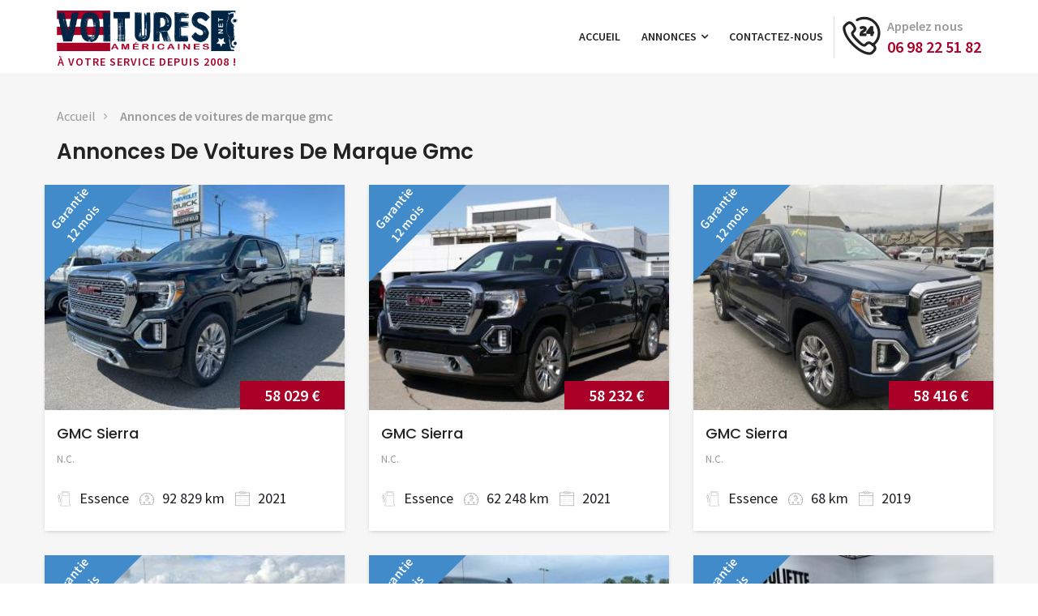

--- FILE ---
content_type: text/html; charset=UTF-8
request_url: https://voitures-americaines.net/marques/gmc?page=15
body_size: 5751
content:
<!DOCTYPE html>
<html lang="en">
   <head>
      <meta http-equiv="content-type" content="text/html;charset=UTF-8" />
      <!--[if IE]>
      <meta http-equiv="X-UA-Compatible" content="IE=edge">
      <![endif]-->
      <meta name="description" content="Aggregateur d'annonces de voitures américaines">
      <meta name="author" content="123 Agency web">
      <title>Annonce de voiture américaine  | Annonces de voitures de marque gmc</title>
      <link rel="icon" href="https://voitures-americaines.net/images/favicon.ico" type="image/x-icon" />
      <meta name="viewport" content="width=device-width, initial-scale=1, maximum-scale=1">
      
      <link rel="stylesheet" href="https://voitures-americaines.net/front/css/bootstrap.css" type="text/css">
      
      <link rel="stylesheet" href="https://voitures-americaines.net/front/css/font-awesome.css" type="text/css">
      <link rel="stylesheet" href="https://voitures-americaines.net/front/css/flaticon.css" type="text/css">
      <link rel="stylesheet" href="https://voitures-americaines.net/front/css/et-line-fonts.css" type="text/css">
      <link rel="stylesheet" href="https://voitures-americaines.net/front/css/carspot-menu.css" type="text/css">
      <link rel="stylesheet" href="https://voitures-americaines.net/front/css/animate.min.css" type="text/css">
      <link rel="stylesheet" id="color" href="https://voitures-americaines.net/front/css/colors/defualt.css">
      
           
      
      <link rel="stylesheet" href="https://voitures-americaines.net/front/css/style.css" type="text/css">
      
      <link href="https://fonts.googleapis.com/css?family=Poppins:400,500,600%7CSource+Sans+Pro:400,400i,600" rel="stylesheet">
      <!-- JavaScripts -->
      <script src="https://voitures-americaines.net/front/js/modernizr.js"></script>
      <!-- HTML5 Shim and Respond.js IE8 support of HTML5 elements and media queries -->
      <!-- WARNING: Respond.js doesn't work if you view the page via file:// -->
      <!--[if lt IE 9]>
      <script src="https://oss.maxcdn.com/html5shiv/3.7.2/html5shiv.min.js"></script>
      <script src="https://oss.maxcdn.com/respond/1.4.2/respond.min.js"></script>
      <![endif]-->
	  
	<!-- Google tag (gtag.js) -->
	<script async src="https://www.googletagmanager.com/gtag/js?id=G-R2J5L9F6NY"></script>
	<script>
	  window.dataLayer = window.dataLayer || [];
	  function gtag(){dataLayer.push(arguments);}
	  gtag('js', new Date());

	  gtag('config', 'G-R2J5L9F6NY');
	</script>
   </head>
   <body>
       
        <div class="preloader"></div>
        
                    <div class="colored-header">
    <nav id="menu-1" class="mega-menu">
        <section class="menu-list-items">
            <div class="container">
                <div class="row">
                    <div class="col-lg-12 col-md-12">
                        <ul class="menu-logo">
                            <li> 
                                <a href="/" class='text-center'  style='position: relative;top: -7px;left: 0;'>
                                    <img src="/front/images/logo-voiture-americaine.jpg" height="50px">
                                    <br>
                                    <span class="text-capitalize" style='position: absolute;top: 38px;left: 0;right: 15px;text-align: center;font-size: 14px;font-weight: bold;text-transform: uppercase;letter-spacing: 1px;'>
                                            à votre service depuis 2008 !
                                    </span>
                                </a> 
                            </li>
                        </ul>
                        <ul class="menu-links pull-right">
                            <li>
                                <a href="/"> Accueil </a>
                            </li>
                            <li>
    <a href="javascript:void(0)"> Annonces <i class="fa fa-angle-down fa-indicator"></i></a>
    <div class="drop-down grid-col-12">
        <div class="grid-row">
            <div class="grid-col-2">
                <h3>Petites annonces</h3>
                <ul>
                    <li><a href="https://voitures-americaines.net/annonces/neuves">Neuves</a></li><!-- listing.html -->
                    <li><a href="https://voitures-americaines.net/annonces/occasions">Occasions</a></li><!-- listing-4.html -->
                </ul>
                
            </div>
            <div class="grid-col-6">
                <h3>Les Marques les plus consultées</h3>
                <ul class="by-make list-inline">
                    <li>
                        <a href="https://voitures-americaines.net/marques/cadillac">
                            <img src="/front/images/voiture-americaine-marque/marque-cadillac.jpg" class="img-responsive" alt="Cadillac">
                        </a>
                    </li>
                    <li>
                        <a href="https://voitures-americaines.net/marques/chevrolet">
                            <img src="/front/images/voiture-americaine-marque/marque-chevrolet.jpg" class="img-responsive" alt="Chevrolet">
                        </a>
                    </li>
                    <li>
                        <a href="https://voitures-americaines.net/marques/dodge">
                            <img src="/front/images/voiture-americaine-marque/marque-dodge.jpg" class="img-responsive" alt="Dodge">
                        </a>
                    </li>
                    <li>
                        <a href="https://voitures-americaines.net/marques/ford">
                            <img src="/front/images/voiture-americaine-marque/marque-ford.jpg" class="img-responsive" alt="Ford">
                        </a>
                    </li>
                    <li>
                        <a href="https://voitures-americaines.net/marques/gmc">
                            <img src="/front/images/voiture-americaine-marque/marque-gmc.jpg" class="img-responsive" alt="GMC">
                        </a>
                    </li>
                    <li>
                        <a href="https://voitures-americaines.net/marques/hummer">
                            <img src="/front/images/voiture-americaine-marque/marque-hummer.jpg" class="img-responsive" alt="Hummer">
                        </a>
                    </li>
                    <li>
                        <a href="https://voitures-americaines.net/marques/porsche">
                            <img src="/front/images/voiture-americaine-marque/marque-porsche.jpg" class="img-responsive" alt="Porsche">
                        </a>
                    </li>
                    <li>
                        <a href="https://voitures-americaines.net/marques/ram">
                            <img src="/front/images/voiture-americaine-marque/marque-ram.jpg" class="img-responsive" alt="RAM">
                        </a>
                    </li>
                    <li>
                        <a href="https://voitures-americaines.net/marques/mustang">
                            <img src="/front/images/voiture-americaine-marque/marque-ford-mustang.jpg" class="img-responsive" alt="Mustang">
                        </a>
                    </li>
                    <li>
                        <a href="https://voitures-americaines.net/marques/toyota">
                            <img src="/front/images/voiture-americaine-marque/marque-toyota.jpg" class="img-responsive" alt="Toyota">
                        </a>
                    </li>
                </ul>
            </div>
            <div class="grid-col-4">
                <h3>Recheche par genre</h3>
                <ul class="list-inline by-category ">
                    <li>
                        <a href="https://voitures-americaines.net/cabriolet">
                            <img alt="Petites annonces de voiture américaine Cabriolet" src="/front/images/voiture-americaine-categorie/cabriolet-convertible.jpg">
                            Cabriolet                        </a> 
                    </li>
                    <li>
                        <a href="https://voitures-americaines.net/coupe">
                            <img alt="Petites annonces de voiture américaine Sportive" src="/front/images/voiture-americaine-categorie/sportive-muscle-car.jpg">
                            Sportive                        </a> 
                    </li>
                    <li>
                        <a href="https://voitures-americaines.net/collection">
                            <img alt="Petites annonces de voiture américaine Collection" src="/front/images/voiture-americaine-categorie/collection-ancetre.jpg">
                            Collection                        </a> 
                    </li>
                    <li>
                        <a href="https://voitures-americaines.net/pick-up">
                            <img alt="Petites annonces de voiture américaine Pick Up" src="/front/images/voiture-americaine-categorie/pick-up-truck.jpg">
                            Pick Up                        </a> 
                    </li>
                    <li>
                        <a href="https://voitures-americaines.net/suv-4x4">
                            <img alt="Petites annonces de voiture américaine SUV 4x4" src="/front/images/voiture-americaine-categorie/suv-4x4.jpg">
                            SUV 4x4                        </a> 
                    </li>
                    <li>
                        <a href="https://voitures-americaines.net/hybride">
                            <img alt="Petites annonces de voiture américaine Hybride " src="/front/images/voiture-americaine-categorie/hybrid.jpg">
                            Hybride                        </a> 
                    </li>
                </ul>
                <ul>
                    <li>
                        <form class="form-inline" action="https://voitures-americaines.net/search">
                            <div class="form-group">
                                <input type="text" class="form-control" name="reference" id="search-by-reference" style="margin-bottom: 0" placeholder="Cherchez par référence">
                            </div>
                            <button type="submit" class="btn btn-primary" style="float: none; display: inline-block; margin: 0 0 0 5px; color: #ffffff; background-color: #aa0027; border-color: #aa0027;">Valider</button>
                        </form>
                    </li>
                </ul>
            </div>
        </div>
    </div>
</li>
                            <li>
                                <a href="https://voitures-americaines.net/contactez-nous"> Contactez-nous </a>
                            </li>
                            <ul class="menu-search-bar active hidden-xs">
    <li>
       <a  href="tel:+33767724925">
          <div class="contact-in-header clearfix">
             <i class="flaticon-customer-service"></i>
             <span>
             Appelez nous             <br>
             <strong>06 98 22 51 82</strong>
             </span>
          </div>
       </a>
    </li>
 </ul>                        </ul>
                    </div>
                </div>
            </div>
        </section>
    </nav>
</div>                
                
                    
            
<div class="page-header-area-2 no-bottom gray">
    <div class="container">
       <div class="row">
          <div class="col-lg-12 no-padding  col-md-12 col-sm-12 col-xs-12">
             <div class="small-breadcrumb">
             <div class="col-md-12 col-xs-12 col-sm-12">
                <div class=" breadcrumb-link">
                   <ul>
                      <li><a href="/">Accueil</a></li>
                      <li><a class="active" href=''>Annonces de voitures de marque gmc</a></li>
                   </ul>
                </div>
                <div class="header-page">
                    <h1 style="margin-bottom: 20px;">Annonces de voitures de marque gmc</h1>
                </div>
              </div>
             </div>
          </div>
       </div>
    </div>
 </div>

<div class="main-content-area clearfix">
    <section class="section-padding no-top gray">
        <div class="container">
            <div class="row">
                                <div class="clearfix"></div>
                <div class="grid-style-2">
                    <div class="masonry">
                                                <div class="row">
                                                            <style>
     /* images 5 annonces avec coin garantie */
     .shape{     
         position: absolute;	
         border-style: solid; 
         border-width: 0 120px 120px 0; 
         float:right; 
         height: 0px; 
         width: 0px;	
         -ms-transform:rotate(270deg); /* IE 9 */	
         -o-transform: rotate(270deg);  /* Opera 10.5 */	
         -webkit-transform:rotate(270deg); /* Safari and Chrome */	
         transform:rotate(270deg);
         z-index: 10;
     }    
    .shape {	
        border-color: rgba(255,255,255,0) #1869C0 rgba(255,255,255,0) rgba(255,255,255,0);
    }
    
    .category-grid-box-1 .shape {
        border-color: transparent #428bca transparent transparent;
    }
    
    .shape-text{	
        color:#fff; 
        font-size:16px; 
        font-weight:bold; 
        position:relative; 
        right:-60px; 
        top:-4px; 
        white-space: nowrap;	
        -ms-transform:rotate(40deg); /* IE 9 */	
        -o-transform: rotate(270deg);  /* Opera 10.5 */	
        -webkit-transform:rotate(40deg); /* Safari and Chrome */	
        transform:rotate(40deg);
        line-height: 1.5;
    }
</style>
<div class="col-md-4 col-xs-12 col-sm-3">
    <div class="category-grid-box-1">
                <div class="shape">
            <div class="shape-text">
                Garantie<br> 12 mois								
            </div>
        </div> 
                        <div class="image">
            <a title="2021 GMC Sierra  Denali 6.2l Crew Cab 4x4 Tout compris hors homologation 4500e" target="_blank" href="https://voitures-americaines.net/gmc/sierra/157330">
                                <img alt="2021 GMC Sierra  Denali 6.2l Crew Cab 4x4 Tout compris hors homologation 4500e" src="https://voitures-americaines.net/img/mini/gmc/sierra/2021/gmc-sierra-2021-1717306140-9.jpeg" class="img-responsive img-featured">
                                            </a>
            <div class="ribbon popular"></div>
            <div class="price-tag">
            			
            <div class="price"><span> 58  029 €</span></div>
			
               
            </div>
        </div>
        <div class="short-description-1 clearfix">
            			 
				<h3><a title="" href="https://voitures-americaines.net/gmc/sierra/157330">GMC  Sierra </a></h3>
				<div class="category-title">
										<span>
													N.C. 
											</span> 
				</div>
				<ul class="list-unstyled">
				  <li><i class="flaticon-gas-station-1 petrol"></i>Essence</li>
				  <li><i class="flaticon-dashboard-1 kilo-meter"></i>92 829 km</li>
				  <li><i class="flaticon-calendar reg-year"></i> 2021</li>
				</ul>
			            
                     </div>
                <div class=""></div>
    </div>
</div>                                                            <style>
     /* images 5 annonces avec coin garantie */
     .shape{     
         position: absolute;	
         border-style: solid; 
         border-width: 0 120px 120px 0; 
         float:right; 
         height: 0px; 
         width: 0px;	
         -ms-transform:rotate(270deg); /* IE 9 */	
         -o-transform: rotate(270deg);  /* Opera 10.5 */	
         -webkit-transform:rotate(270deg); /* Safari and Chrome */	
         transform:rotate(270deg);
         z-index: 10;
     }    
    .shape {	
        border-color: rgba(255,255,255,0) #1869C0 rgba(255,255,255,0) rgba(255,255,255,0);
    }
    
    .category-grid-box-1 .shape {
        border-color: transparent #428bca transparent transparent;
    }
    
    .shape-text{	
        color:#fff; 
        font-size:16px; 
        font-weight:bold; 
        position:relative; 
        right:-60px; 
        top:-4px; 
        white-space: nowrap;	
        -ms-transform:rotate(40deg); /* IE 9 */	
        -o-transform: rotate(270deg);  /* Opera 10.5 */	
        -webkit-transform:rotate(40deg); /* Safari and Chrome */	
        transform:rotate(40deg);
        line-height: 1.5;
    }
</style>
<div class="col-md-4 col-xs-12 col-sm-3">
    <div class="category-grid-box-1">
                <div class="shape">
            <div class="shape-text">
                Garantie<br> 12 mois								
            </div>
        </div> 
                        <div class="image">
            <a title="2021 GMC Sierra   Denali 6.2l Crew Cab 4x4 Tout compris hors homologation 4500e" target="_blank" href="https://voitures-americaines.net/gmc/sierra/157034">
                                <img alt="2021 GMC Sierra   Denali 6.2l Crew Cab 4x4 Tout compris hors homologation 4500e" src="https://voitures-americaines.net/img/mini/gmc/sierra/2021/gmc-sierra-2021-1712991734-6.jpeg" class="img-responsive img-featured">
                                            </a>
            <div class="ribbon popular"></div>
            <div class="price-tag">
            			
            <div class="price"><span> 58  232 €</span></div>
			
               
            </div>
        </div>
        <div class="short-description-1 clearfix">
            			 
				<h3><a title="" href="https://voitures-americaines.net/gmc/sierra/157034">GMC  Sierra  </a></h3>
				<div class="category-title">
										<span>
													N.C. 
											</span> 
				</div>
				<ul class="list-unstyled">
				  <li><i class="flaticon-gas-station-1 petrol"></i>Essence</li>
				  <li><i class="flaticon-dashboard-1 kilo-meter"></i>62 248 km</li>
				  <li><i class="flaticon-calendar reg-year"></i> 2021</li>
				</ul>
			            
                     </div>
                <div class=""></div>
    </div>
</div>                                                            <style>
     /* images 5 annonces avec coin garantie */
     .shape{     
         position: absolute;	
         border-style: solid; 
         border-width: 0 120px 120px 0; 
         float:right; 
         height: 0px; 
         width: 0px;	
         -ms-transform:rotate(270deg); /* IE 9 */	
         -o-transform: rotate(270deg);  /* Opera 10.5 */	
         -webkit-transform:rotate(270deg); /* Safari and Chrome */	
         transform:rotate(270deg);
         z-index: 10;
     }    
    .shape {	
        border-color: rgba(255,255,255,0) #1869C0 rgba(255,255,255,0) rgba(255,255,255,0);
    }
    
    .category-grid-box-1 .shape {
        border-color: transparent #428bca transparent transparent;
    }
    
    .shape-text{	
        color:#fff; 
        font-size:16px; 
        font-weight:bold; 
        position:relative; 
        right:-60px; 
        top:-4px; 
        white-space: nowrap;	
        -ms-transform:rotate(40deg); /* IE 9 */	
        -o-transform: rotate(270deg);  /* Opera 10.5 */	
        -webkit-transform:rotate(40deg); /* Safari and Chrome */	
        transform:rotate(40deg);
        line-height: 1.5;
    }
</style>
<div class="col-md-4 col-xs-12 col-sm-3">
    <div class="category-grid-box-1">
                <div class="shape">
            <div class="shape-text">
                Garantie<br> 12 mois								
            </div>
        </div> 
                        <div class="image">
            <a title="2019 GMC Sierra   Denali 6.2L Crew Cab 4x4 Tout compris hors homologation 4500e" target="_blank" href="https://voitures-americaines.net/gmc/sierra/156391">
                                <img alt="2019 GMC Sierra   Denali 6.2L Crew Cab 4x4 Tout compris hors homologation 4500e" src="https://voitures-americaines.net/img/mini/gmc/sierra/2019/gmc-sierra-2019-1705562754-6.jpeg" class="img-responsive img-featured">
                                            </a>
            <div class="ribbon popular"></div>
            <div class="price-tag">
            			
            <div class="price"><span> 58  416 €</span></div>
			
               
            </div>
        </div>
        <div class="short-description-1 clearfix">
            			 
				<h3><a title="" href="https://voitures-americaines.net/gmc/sierra/156391">GMC  Sierra  </a></h3>
				<div class="category-title">
										<span>
													N.C. 
											</span> 
				</div>
				<ul class="list-unstyled">
				  <li><i class="flaticon-gas-station-1 petrol"></i>Essence</li>
				  <li><i class="flaticon-dashboard-1 kilo-meter"></i>68 km</li>
				  <li><i class="flaticon-calendar reg-year"></i> 2019</li>
				</ul>
			            
                     </div>
                <div class=""></div>
    </div>
</div>                                                    </div>
                                                <div class="row">
                                                            <style>
     /* images 5 annonces avec coin garantie */
     .shape{     
         position: absolute;	
         border-style: solid; 
         border-width: 0 120px 120px 0; 
         float:right; 
         height: 0px; 
         width: 0px;	
         -ms-transform:rotate(270deg); /* IE 9 */	
         -o-transform: rotate(270deg);  /* Opera 10.5 */	
         -webkit-transform:rotate(270deg); /* Safari and Chrome */	
         transform:rotate(270deg);
         z-index: 10;
     }    
    .shape {	
        border-color: rgba(255,255,255,0) #1869C0 rgba(255,255,255,0) rgba(255,255,255,0);
    }
    
    .category-grid-box-1 .shape {
        border-color: transparent #428bca transparent transparent;
    }
    
    .shape-text{	
        color:#fff; 
        font-size:16px; 
        font-weight:bold; 
        position:relative; 
        right:-60px; 
        top:-4px; 
        white-space: nowrap;	
        -ms-transform:rotate(40deg); /* IE 9 */	
        -o-transform: rotate(270deg);  /* Opera 10.5 */	
        -webkit-transform:rotate(40deg); /* Safari and Chrome */	
        transform:rotate(40deg);
        line-height: 1.5;
    }
</style>
<div class="col-md-4 col-xs-12 col-sm-3">
    <div class="category-grid-box-1">
                <div class="shape">
            <div class="shape-text">
                Garantie<br> 12 mois								
            </div>
        </div> 
                        <div class="image">
            <a title="2019 GMC Sierra   6.2L Tout compris hors homologation 4500e" target="_blank" href="https://voitures-americaines.net/gmc/sierra/154896">
                                <img alt="2019 GMC Sierra   6.2L Tout compris hors homologation 4500e" src="https://voitures-americaines.net/img/mini/gmc/sierra/2019/gmc-sierra-2019-1690269588-19.jpeg" class="img-responsive img-featured">
                                            </a>
            <div class="ribbon popular"></div>
            <div class="price-tag">
            			
            <div class="price"><span> 58  423 €</span></div>
			
               
            </div>
        </div>
        <div class="short-description-1 clearfix">
            			 
				<h3><a title="" href="https://voitures-americaines.net/gmc/sierra/154896">GMC  Sierra  </a></h3>
				<div class="category-title">
										<span>
													N.C. 
											</span> 
				</div>
				<ul class="list-unstyled">
				  <li><i class="flaticon-gas-station-1 petrol"></i>Essence</li>
				  <li><i class="flaticon-dashboard-1 kilo-meter"></i>64 401 km</li>
				  <li><i class="flaticon-calendar reg-year"></i> 2019</li>
				</ul>
			            
                     </div>
                <div class=""></div>
    </div>
</div>                                                            <style>
     /* images 5 annonces avec coin garantie */
     .shape{     
         position: absolute;	
         border-style: solid; 
         border-width: 0 120px 120px 0; 
         float:right; 
         height: 0px; 
         width: 0px;	
         -ms-transform:rotate(270deg); /* IE 9 */	
         -o-transform: rotate(270deg);  /* Opera 10.5 */	
         -webkit-transform:rotate(270deg); /* Safari and Chrome */	
         transform:rotate(270deg);
         z-index: 10;
     }    
    .shape {	
        border-color: rgba(255,255,255,0) #1869C0 rgba(255,255,255,0) rgba(255,255,255,0);
    }
    
    .category-grid-box-1 .shape {
        border-color: transparent #428bca transparent transparent;
    }
    
    .shape-text{	
        color:#fff; 
        font-size:16px; 
        font-weight:bold; 
        position:relative; 
        right:-60px; 
        top:-4px; 
        white-space: nowrap;	
        -ms-transform:rotate(40deg); /* IE 9 */	
        -o-transform: rotate(270deg);  /* Opera 10.5 */	
        -webkit-transform:rotate(40deg); /* Safari and Chrome */	
        transform:rotate(40deg);
        line-height: 1.5;
    }
</style>
<div class="col-md-4 col-xs-12 col-sm-3">
    <div class="category-grid-box-1">
                <div class="shape">
            <div class="shape-text">
                Garantie<br> 12 mois								
            </div>
        </div> 
                        <div class="image">
            <a title="2017 gmc sierra   Denali Crew Cab 4WD Prix tout compris hors homologation 4500 &euro;" target="_blank" href="https://voitures-americaines.net/gmc/sierra/152629">
                                <img alt="2017 gmc sierra   Denali Crew Cab 4WD Prix tout compris hors homologation 4500 &euro;" src="https://voitures-americaines.net/img/mini/gmc/sierra/2017/gmc-sierra-2017-1662358249-0.jpeg" class="img-responsive img-featured">
                                            </a>
            <div class="ribbon popular"></div>
            <div class="price-tag">
            			
            <div class="price"><span> 58  488 €</span></div>
			
               
            </div>
        </div>
        <div class="short-description-1 clearfix">
            			 
				<h3><a title="" href="https://voitures-americaines.net/gmc/sierra/152629">gmc  sierra  </a></h3>
				<div class="category-title">
										<span>
													N.C. 
											</span> 
				</div>
				<ul class="list-unstyled">
				  <li><i class="flaticon-gas-station-1 petrol"></i>Essence</li>
				  <li><i class="flaticon-dashboard-1 kilo-meter"></i>86 643 km</li>
				  <li><i class="flaticon-calendar reg-year"></i> 2017</li>
				</ul>
			            
                     </div>
                <div class=""></div>
    </div>
</div>                                                            <style>
     /* images 5 annonces avec coin garantie */
     .shape{     
         position: absolute;	
         border-style: solid; 
         border-width: 0 120px 120px 0; 
         float:right; 
         height: 0px; 
         width: 0px;	
         -ms-transform:rotate(270deg); /* IE 9 */	
         -o-transform: rotate(270deg);  /* Opera 10.5 */	
         -webkit-transform:rotate(270deg); /* Safari and Chrome */	
         transform:rotate(270deg);
         z-index: 10;
     }    
    .shape {	
        border-color: rgba(255,255,255,0) #1869C0 rgba(255,255,255,0) rgba(255,255,255,0);
    }
    
    .category-grid-box-1 .shape {
        border-color: transparent #428bca transparent transparent;
    }
    
    .shape-text{	
        color:#fff; 
        font-size:16px; 
        font-weight:bold; 
        position:relative; 
        right:-60px; 
        top:-4px; 
        white-space: nowrap;	
        -ms-transform:rotate(40deg); /* IE 9 */	
        -o-transform: rotate(270deg);  /* Opera 10.5 */	
        -webkit-transform:rotate(40deg); /* Safari and Chrome */	
        transform:rotate(40deg);
        line-height: 1.5;
    }
</style>
<div class="col-md-4 col-xs-12 col-sm-3">
    <div class="category-grid-box-1">
                <div class="shape">
            <div class="shape-text">
                Garantie<br> 12 mois								
            </div>
        </div> 
                        <div class="image">
            <a title="2023 GMC Canyon AT4X Tout compris hors homologation 4500e" target="_blank" href="https://voitures-americaines.net/gmc/canyon/159915">
                                <img alt="2023 GMC Canyon AT4X Tout compris hors homologation 4500e" src="https://voitures-americaines.net/img/mini/gmc/canyon/2023/gmc-canyon-2023-1754734957-9.jpeg" class="img-responsive img-featured">
                                            </a>
            <div class="ribbon popular"></div>
            <div class="price-tag">
            			
            <div class="price"><span> 58  521 €</span></div>
			
               
            </div>
        </div>
        <div class="short-description-1 clearfix">
            			 
				<h3><a title="" href="https://voitures-americaines.net/gmc/canyon/159915">GMC  Canyon</a></h3>
				<div class="category-title">
										<span>
													Cuir 
											</span> 
				</div>
				<ul class="list-unstyled">
				  <li><i class="flaticon-gas-station-1 petrol"></i>Essence</li>
				  <li><i class="flaticon-dashboard-1 kilo-meter"></i>33 579 km</li>
				  <li><i class="flaticon-calendar reg-year"></i> 2023</li>
				</ul>
			            
                     </div>
                <div class=""></div>
    </div>
</div>                                                    </div>
                                                <div class="row">
                                                            <style>
     /* images 5 annonces avec coin garantie */
     .shape{     
         position: absolute;	
         border-style: solid; 
         border-width: 0 120px 120px 0; 
         float:right; 
         height: 0px; 
         width: 0px;	
         -ms-transform:rotate(270deg); /* IE 9 */	
         -o-transform: rotate(270deg);  /* Opera 10.5 */	
         -webkit-transform:rotate(270deg); /* Safari and Chrome */	
         transform:rotate(270deg);
         z-index: 10;
     }    
    .shape {	
        border-color: rgba(255,255,255,0) #1869C0 rgba(255,255,255,0) rgba(255,255,255,0);
    }
    
    .category-grid-box-1 .shape {
        border-color: transparent #428bca transparent transparent;
    }
    
    .shape-text{	
        color:#fff; 
        font-size:16px; 
        font-weight:bold; 
        position:relative; 
        right:-60px; 
        top:-4px; 
        white-space: nowrap;	
        -ms-transform:rotate(40deg); /* IE 9 */	
        -o-transform: rotate(270deg);  /* Opera 10.5 */	
        -webkit-transform:rotate(40deg); /* Safari and Chrome */	
        transform:rotate(40deg);
        line-height: 1.5;
    }
</style>
<div class="col-md-4 col-xs-12 col-sm-3">
    <div class="category-grid-box-1">
                        <div class="image">
            <a title="2014 GMC  Sierra 1500 Denali hors homologation 4500e" target="_blank" href="https://voitures-americaines.net/gmc/sierra/156601">
                                <img alt="2014 GMC  Sierra 1500 Denali hors homologation 4500e" src="https://voitures-americaines.net/img/mini/gmc/sierra/2014/gmc-sierra-2014-1707804387-0.jpeg" class="img-responsive img-featured">
                                            </a>
            <div class="ribbon popular"></div>
            <div class="price-tag">
            			
            <div class="price"><span> 58  567 €</span></div>
			
               
            </div>
        </div>
        <div class="short-description-1 clearfix">
            			 
				<h3><a title="" href="https://voitures-americaines.net/gmc/sierra/156601">GMC   Sierra</a></h3>
				<div class="category-title">
										<span>
													N.C. 
											</span> 
				</div>
				<ul class="list-unstyled">
				  <li><i class="flaticon-gas-station-1 petrol"></i>Essence</li>
				  <li><i class="flaticon-dashboard-1 kilo-meter"></i>59 258 km</li>
				  <li><i class="flaticon-calendar reg-year"></i> 2014</li>
				</ul>
			            
                     </div>
                <div class=""></div>
    </div>
</div>                                                            <style>
     /* images 5 annonces avec coin garantie */
     .shape{     
         position: absolute;	
         border-style: solid; 
         border-width: 0 120px 120px 0; 
         float:right; 
         height: 0px; 
         width: 0px;	
         -ms-transform:rotate(270deg); /* IE 9 */	
         -o-transform: rotate(270deg);  /* Opera 10.5 */	
         -webkit-transform:rotate(270deg); /* Safari and Chrome */	
         transform:rotate(270deg);
         z-index: 10;
     }    
    .shape {	
        border-color: rgba(255,255,255,0) #1869C0 rgba(255,255,255,0) rgba(255,255,255,0);
    }
    
    .category-grid-box-1 .shape {
        border-color: transparent #428bca transparent transparent;
    }
    
    .shape-text{	
        color:#fff; 
        font-size:16px; 
        font-weight:bold; 
        position:relative; 
        right:-60px; 
        top:-4px; 
        white-space: nowrap;	
        -ms-transform:rotate(40deg); /* IE 9 */	
        -o-transform: rotate(270deg);  /* Opera 10.5 */	
        -webkit-transform:rotate(40deg); /* Safari and Chrome */	
        transform:rotate(40deg);
        line-height: 1.5;
    }
</style>
<div class="col-md-4 col-xs-12 col-sm-3">
    <div class="category-grid-box-1">
                <div class="shape">
            <div class="shape-text">
                Garantie<br> 12 mois								
            </div>
        </div> 
                        <div class="image">
            <a title="2020 GMC Sierra   Tout compris hors homologation 4500e" target="_blank" href="https://voitures-americaines.net/gmc/sierra/156189">
                                <img alt="2020 GMC Sierra   Tout compris hors homologation 4500e" src="https://voitures-americaines.net/img/mini/gmc/sierra/2020/gmc-sierra-2020-1703342073-5.jpeg" class="img-responsive img-featured">
                                            </a>
            <div class="ribbon popular"></div>
            <div class="price-tag">
            			
            <div class="price"><span> 58  726 €</span></div>
			
               
            </div>
        </div>
        <div class="short-description-1 clearfix">
            			 
				<h3><a title="" href="https://voitures-americaines.net/gmc/sierra/156189">GMC  Sierra  </a></h3>
				<div class="category-title">
										<span>
													N.C. 
											</span> 
				</div>
				<ul class="list-unstyled">
				  <li><i class="flaticon-gas-station-1 petrol"></i>Essence</li>
				  <li><i class="flaticon-dashboard-1 kilo-meter"></i>66 674 km</li>
				  <li><i class="flaticon-calendar reg-year"></i> 2020</li>
				</ul>
			            
                     </div>
                <div class=""></div>
    </div>
</div>                                                            <style>
     /* images 5 annonces avec coin garantie */
     .shape{     
         position: absolute;	
         border-style: solid; 
         border-width: 0 120px 120px 0; 
         float:right; 
         height: 0px; 
         width: 0px;	
         -ms-transform:rotate(270deg); /* IE 9 */	
         -o-transform: rotate(270deg);  /* Opera 10.5 */	
         -webkit-transform:rotate(270deg); /* Safari and Chrome */	
         transform:rotate(270deg);
         z-index: 10;
     }    
    .shape {	
        border-color: rgba(255,255,255,0) #1869C0 rgba(255,255,255,0) rgba(255,255,255,0);
    }
    
    .category-grid-box-1 .shape {
        border-color: transparent #428bca transparent transparent;
    }
    
    .shape-text{	
        color:#fff; 
        font-size:16px; 
        font-weight:bold; 
        position:relative; 
        right:-60px; 
        top:-4px; 
        white-space: nowrap;	
        -ms-transform:rotate(40deg); /* IE 9 */	
        -o-transform: rotate(270deg);  /* Opera 10.5 */	
        -webkit-transform:rotate(40deg); /* Safari and Chrome */	
        transform:rotate(40deg);
        line-height: 1.5;
    }
</style>
<div class="col-md-4 col-xs-12 col-sm-3">
    <div class="category-grid-box-1">
                <div class="shape">
            <div class="shape-text">
                Garantie<br> 12 mois								
            </div>
        </div> 
                        <div class="image">
            <a title="2022 GMC Sierra AT4 6.2L Tout compris hors homologation 4500e" target="_blank" href="https://voitures-americaines.net/gmc/sierra/159800">
                                <img alt="2022 GMC Sierra AT4 6.2L Tout compris hors homologation 4500e" src="https://voitures-americaines.net/img/mini/gmc/sierra/2022/gmc-sierra-2022-1752314617-6.jpeg" class="img-responsive img-featured">
                                            </a>
            <div class="ribbon popular"></div>
            <div class="price-tag">
            			
            <div class="price"><span> 58  767 €</span></div>
			
               
            </div>
        </div>
        <div class="short-description-1 clearfix">
            			 
				<h3><a title="" href="https://voitures-americaines.net/gmc/sierra/159800">GMC  Sierra</a></h3>
				<div class="category-title">
										<span>
													Cuir 
											</span> 
				</div>
				<ul class="list-unstyled">
				  <li><i class="flaticon-gas-station-1 petrol"></i>Essence</li>
				  <li><i class="flaticon-dashboard-1 kilo-meter"></i>49 066 km</li>
				  <li><i class="flaticon-calendar reg-year"></i> 2022</li>
				</ul>
			            
                     </div>
                <div class=""></div>
    </div>
</div>                                                    </div>
                                                <div class="row">
                                                            <style>
     /* images 5 annonces avec coin garantie */
     .shape{     
         position: absolute;	
         border-style: solid; 
         border-width: 0 120px 120px 0; 
         float:right; 
         height: 0px; 
         width: 0px;	
         -ms-transform:rotate(270deg); /* IE 9 */	
         -o-transform: rotate(270deg);  /* Opera 10.5 */	
         -webkit-transform:rotate(270deg); /* Safari and Chrome */	
         transform:rotate(270deg);
         z-index: 10;
     }    
    .shape {	
        border-color: rgba(255,255,255,0) #1869C0 rgba(255,255,255,0) rgba(255,255,255,0);
    }
    
    .category-grid-box-1 .shape {
        border-color: transparent #428bca transparent transparent;
    }
    
    .shape-text{	
        color:#fff; 
        font-size:16px; 
        font-weight:bold; 
        position:relative; 
        right:-60px; 
        top:-4px; 
        white-space: nowrap;	
        -ms-transform:rotate(40deg); /* IE 9 */	
        -o-transform: rotate(270deg);  /* Opera 10.5 */	
        -webkit-transform:rotate(40deg); /* Safari and Chrome */	
        transform:rotate(40deg);
        line-height: 1.5;
    }
</style>
<div class="col-md-4 col-xs-12 col-sm-3">
    <div class="category-grid-box-1">
                <div class="shape">
            <div class="shape-text">
                Garantie<br> 12 mois								
            </div>
        </div> 
                        <div class="image">
            <a title="2019 GMC Sierra  6.2l Denali Crew Cab 4WD Prix tout compris hors homologation 4500 &euro;" target="_blank" href="https://voitures-americaines.net/gmc/sierra/153480">
                                <img alt="2019 GMC Sierra  6.2l Denali Crew Cab 4WD Prix tout compris hors homologation 4500 &euro;" src="https://voitures-americaines.net/img/mini/gmc/sierra/2019/gmc-sierra-2019-1672944016-0.jpeg" class="img-responsive img-featured">
                                            </a>
            <div class="ribbon popular"></div>
            <div class="price-tag">
            			
            <div class="price"><span> 58  863 €</span></div>
			
               
            </div>
        </div>
        <div class="short-description-1 clearfix">
            			 
				<h3><a title="" href="https://voitures-americaines.net/gmc/sierra/153480">GMC  Sierra </a></h3>
				<div class="category-title">
										<span>
													N.C. 
											</span> 
				</div>
				<ul class="list-unstyled">
				  <li><i class="flaticon-gas-station-1 petrol"></i>Essence</li>
				  <li><i class="flaticon-dashboard-1 kilo-meter"></i>37 234 km</li>
				  <li><i class="flaticon-calendar reg-year"></i> 2019</li>
				</ul>
			            
                     </div>
                <div class=""></div>
    </div>
</div>                                                            <style>
     /* images 5 annonces avec coin garantie */
     .shape{     
         position: absolute;	
         border-style: solid; 
         border-width: 0 120px 120px 0; 
         float:right; 
         height: 0px; 
         width: 0px;	
         -ms-transform:rotate(270deg); /* IE 9 */	
         -o-transform: rotate(270deg);  /* Opera 10.5 */	
         -webkit-transform:rotate(270deg); /* Safari and Chrome */	
         transform:rotate(270deg);
         z-index: 10;
     }    
    .shape {	
        border-color: rgba(255,255,255,0) #1869C0 rgba(255,255,255,0) rgba(255,255,255,0);
    }
    
    .category-grid-box-1 .shape {
        border-color: transparent #428bca transparent transparent;
    }
    
    .shape-text{	
        color:#fff; 
        font-size:16px; 
        font-weight:bold; 
        position:relative; 
        right:-60px; 
        top:-4px; 
        white-space: nowrap;	
        -ms-transform:rotate(40deg); /* IE 9 */	
        -o-transform: rotate(270deg);  /* Opera 10.5 */	
        -webkit-transform:rotate(40deg); /* Safari and Chrome */	
        transform:rotate(40deg);
        line-height: 1.5;
    }
</style>
<div class="col-md-4 col-xs-12 col-sm-3">
    <div class="category-grid-box-1">
                <div class="shape">
            <div class="shape-text">
                Garantie<br> 12 mois								
            </div>
        </div> 
                        <div class="image">
            <a title="2021 GMC Sierra  6.2L Denali Crew Cab 4X4 Tout compris hors homologation 4500e" target="_blank" href="https://voitures-americaines.net/gmc/sierra/156709">
                                <img alt="2021 GMC Sierra  6.2L Denali Crew Cab 4X4 Tout compris hors homologation 4500e" src="https://voitures-americaines.net/img/mini/gmc/sierra/2021/gmc-sierra-2021-1709448146-7.jpeg" class="img-responsive img-featured">
                                            </a>
            <div class="ribbon popular"></div>
            <div class="price-tag">
            			
            <div class="price"><span> 58  945 €</span></div>
			
               
            </div>
        </div>
        <div class="short-description-1 clearfix">
            			 
				<h3><a title="" href="https://voitures-americaines.net/gmc/sierra/156709">GMC  Sierra </a></h3>
				<div class="category-title">
										<span>
													N.C. 
											</span> 
				</div>
				<ul class="list-unstyled">
				  <li><i class="flaticon-gas-station-1 petrol"></i>Essence</li>
				  <li><i class="flaticon-dashboard-1 kilo-meter"></i>85 951 km</li>
				  <li><i class="flaticon-calendar reg-year"></i> 2021</li>
				</ul>
			            
                     </div>
                <div class=""></div>
    </div>
</div>                                                            <style>
     /* images 5 annonces avec coin garantie */
     .shape{     
         position: absolute;	
         border-style: solid; 
         border-width: 0 120px 120px 0; 
         float:right; 
         height: 0px; 
         width: 0px;	
         -ms-transform:rotate(270deg); /* IE 9 */	
         -o-transform: rotate(270deg);  /* Opera 10.5 */	
         -webkit-transform:rotate(270deg); /* Safari and Chrome */	
         transform:rotate(270deg);
         z-index: 10;
     }    
    .shape {	
        border-color: rgba(255,255,255,0) #1869C0 rgba(255,255,255,0) rgba(255,255,255,0);
    }
    
    .category-grid-box-1 .shape {
        border-color: transparent #428bca transparent transparent;
    }
    
    .shape-text{	
        color:#fff; 
        font-size:16px; 
        font-weight:bold; 
        position:relative; 
        right:-60px; 
        top:-4px; 
        white-space: nowrap;	
        -ms-transform:rotate(40deg); /* IE 9 */	
        -o-transform: rotate(270deg);  /* Opera 10.5 */	
        -webkit-transform:rotate(40deg); /* Safari and Chrome */	
        transform:rotate(40deg);
        line-height: 1.5;
    }
</style>
<div class="col-md-4 col-xs-12 col-sm-3">
    <div class="category-grid-box-1">
                <div class="shape">
            <div class="shape-text">
                Garantie<br> 12 mois								
            </div>
        </div> 
                        <div class="image">
            <a title="2020 GMC Sierra  Denali Crew Cab 4x4 Tout compris hors homologation 4500e" target="_blank" href="https://voitures-americaines.net/gmc/sierra/155552">
                                <img alt="2020 GMC Sierra  Denali Crew Cab 4x4 Tout compris hors homologation 4500e" src="https://voitures-americaines.net/img/mini/gmc/sierra/2020/gmc-sierra-2020-1697660114-12.jpeg" class="img-responsive img-featured">
                                            </a>
            <div class="ribbon popular"></div>
            <div class="price-tag">
            			
            <div class="price"><span> 59  019 €</span></div>
			
               
            </div>
        </div>
        <div class="short-description-1 clearfix">
            			 
				<h3><a title="" href="https://voitures-americaines.net/gmc/sierra/155552">GMC  Sierra </a></h3>
				<div class="category-title">
										<span>
													N.C. 
											</span> 
				</div>
				<ul class="list-unstyled">
				  <li><i class="flaticon-gas-station-1 petrol"></i>Essence</li>
				  <li><i class="flaticon-dashboard-1 kilo-meter"></i>56 448 km</li>
				  <li><i class="flaticon-calendar reg-year"></i> 2020</li>
				</ul>
			            
                     </div>
                <div class=""></div>
    </div>
</div>                                                    </div>
                                                <div class="row">
                                                            <style>
     /* images 5 annonces avec coin garantie */
     .shape{     
         position: absolute;	
         border-style: solid; 
         border-width: 0 120px 120px 0; 
         float:right; 
         height: 0px; 
         width: 0px;	
         -ms-transform:rotate(270deg); /* IE 9 */	
         -o-transform: rotate(270deg);  /* Opera 10.5 */	
         -webkit-transform:rotate(270deg); /* Safari and Chrome */	
         transform:rotate(270deg);
         z-index: 10;
     }    
    .shape {	
        border-color: rgba(255,255,255,0) #1869C0 rgba(255,255,255,0) rgba(255,255,255,0);
    }
    
    .category-grid-box-1 .shape {
        border-color: transparent #428bca transparent transparent;
    }
    
    .shape-text{	
        color:#fff; 
        font-size:16px; 
        font-weight:bold; 
        position:relative; 
        right:-60px; 
        top:-4px; 
        white-space: nowrap;	
        -ms-transform:rotate(40deg); /* IE 9 */	
        -o-transform: rotate(270deg);  /* Opera 10.5 */	
        -webkit-transform:rotate(40deg); /* Safari and Chrome */	
        transform:rotate(40deg);
        line-height: 1.5;
    }
</style>
<div class="col-md-4 col-xs-12 col-sm-3">
    <div class="category-grid-box-1">
                <div class="shape">
            <div class="shape-text">
                Garantie<br> 12 mois								
            </div>
        </div> 
                        <div class="image">
            <a title="2022 GMC Sierra AT4X 6.2L Tout compris hors homologation 4500e" target="_blank" href="https://voitures-americaines.net/gmc/sierra/159854">
                                <img alt="2022 GMC Sierra AT4X 6.2L Tout compris hors homologation 4500e" src="https://voitures-americaines.net/img/mini/gmc/sierra/2022/gmc-sierra-2022-1753875797-14.jpeg" class="img-responsive img-featured">
                                            </a>
            <div class="ribbon popular"></div>
            <div class="price-tag">
            			
            <div class="price"><span> 59  230 €</span></div>
			
               
            </div>
        </div>
        <div class="short-description-1 clearfix">
            			 
				<h3><a title="" href="https://voitures-americaines.net/gmc/sierra/159854">GMC  Sierra</a></h3>
				<div class="category-title">
										<span>
													Cuir 
											</span> 
				</div>
				<ul class="list-unstyled">
				  <li><i class="flaticon-gas-station-1 petrol"></i>Essence</li>
				  <li><i class="flaticon-dashboard-1 kilo-meter"></i>37 115 km</li>
				  <li><i class="flaticon-calendar reg-year"></i> 2022</li>
				</ul>
			            
                     </div>
                <div class=""></div>
    </div>
</div>                                                            <style>
     /* images 5 annonces avec coin garantie */
     .shape{     
         position: absolute;	
         border-style: solid; 
         border-width: 0 120px 120px 0; 
         float:right; 
         height: 0px; 
         width: 0px;	
         -ms-transform:rotate(270deg); /* IE 9 */	
         -o-transform: rotate(270deg);  /* Opera 10.5 */	
         -webkit-transform:rotate(270deg); /* Safari and Chrome */	
         transform:rotate(270deg);
         z-index: 10;
     }    
    .shape {	
        border-color: rgba(255,255,255,0) #1869C0 rgba(255,255,255,0) rgba(255,255,255,0);
    }
    
    .category-grid-box-1 .shape {
        border-color: transparent #428bca transparent transparent;
    }
    
    .shape-text{	
        color:#fff; 
        font-size:16px; 
        font-weight:bold; 
        position:relative; 
        right:-60px; 
        top:-4px; 
        white-space: nowrap;	
        -ms-transform:rotate(40deg); /* IE 9 */	
        -o-transform: rotate(270deg);  /* Opera 10.5 */	
        -webkit-transform:rotate(40deg); /* Safari and Chrome */	
        transform:rotate(40deg);
        line-height: 1.5;
    }
</style>
<div class="col-md-4 col-xs-12 col-sm-3">
    <div class="category-grid-box-1">
                <div class="shape">
            <div class="shape-text">
                Garantie<br> 12 mois								
            </div>
        </div> 
                        <div class="image">
            <a title="2021 GMC Sierra   6.2L Denali Crew Cab 4X4 Tout compris hors homologation 4500e" target="_blank" href="https://voitures-americaines.net/gmc/sierra/155917">
                                <img alt="2021 GMC Sierra   6.2L Denali Crew Cab 4X4 Tout compris hors homologation 4500e" src="https://voitures-americaines.net/img/mini/gmc/sierra/2021/gmc-sierra-2021-1700466621-0.jpeg" class="img-responsive img-featured">
                                            </a>
            <div class="ribbon popular"></div>
            <div class="price-tag">
            			
            <div class="price"><span> 59  376 €</span></div>
			
               
            </div>
        </div>
        <div class="short-description-1 clearfix">
            			 
				<h3><a title="" href="https://voitures-americaines.net/gmc/sierra/155917">GMC  Sierra  </a></h3>
				<div class="category-title">
										<span>
													N.C. 
											</span> 
				</div>
				<ul class="list-unstyled">
				  <li><i class="flaticon-gas-station-1 petrol"></i>Essence</li>
				  <li><i class="flaticon-dashboard-1 kilo-meter"></i>78 852 km</li>
				  <li><i class="flaticon-calendar reg-year"></i> 2021</li>
				</ul>
			            
                     </div>
                <div class=""></div>
    </div>
</div>                                                            <style>
     /* images 5 annonces avec coin garantie */
     .shape{     
         position: absolute;	
         border-style: solid; 
         border-width: 0 120px 120px 0; 
         float:right; 
         height: 0px; 
         width: 0px;	
         -ms-transform:rotate(270deg); /* IE 9 */	
         -o-transform: rotate(270deg);  /* Opera 10.5 */	
         -webkit-transform:rotate(270deg); /* Safari and Chrome */	
         transform:rotate(270deg);
         z-index: 10;
     }    
    .shape {	
        border-color: rgba(255,255,255,0) #1869C0 rgba(255,255,255,0) rgba(255,255,255,0);
    }
    
    .category-grid-box-1 .shape {
        border-color: transparent #428bca transparent transparent;
    }
    
    .shape-text{	
        color:#fff; 
        font-size:16px; 
        font-weight:bold; 
        position:relative; 
        right:-60px; 
        top:-4px; 
        white-space: nowrap;	
        -ms-transform:rotate(40deg); /* IE 9 */	
        -o-transform: rotate(270deg);  /* Opera 10.5 */	
        -webkit-transform:rotate(40deg); /* Safari and Chrome */	
        transform:rotate(40deg);
        line-height: 1.5;
    }
</style>
<div class="col-md-4 col-xs-12 col-sm-3">
    <div class="category-grid-box-1">
                <div class="shape">
            <div class="shape-text">
                Garantie<br> 12 mois								
            </div>
        </div> 
                        <div class="image">
            <a title="2019 GMC Sierra   6.2L Denali Crew Cab 4WD Tout compris hors homologation 4500e" target="_blank" href="https://voitures-americaines.net/gmc/sierra/154867">
                                <img alt="2019 GMC Sierra   6.2L Denali Crew Cab 4WD Tout compris hors homologation 4500e" src="https://voitures-americaines.net/img/mini/gmc/sierra/2019/gmc-sierra-2019-1689924305-12.jpeg" class="img-responsive img-featured">
                                            </a>
            <div class="ribbon popular"></div>
            <div class="price-tag">
            			
            <div class="price"><span> 59  545 €</span></div>
			
               
            </div>
        </div>
        <div class="short-description-1 clearfix">
            			 
				<h3><a title="" href="https://voitures-americaines.net/gmc/sierra/154867">GMC  Sierra  </a></h3>
				<div class="category-title">
										<span>
													N.C. 
											</span> 
				</div>
				<ul class="list-unstyled">
				  <li><i class="flaticon-gas-station-1 petrol"></i>Essence</li>
				  <li><i class="flaticon-dashboard-1 kilo-meter"></i>66 115 km</li>
				  <li><i class="flaticon-calendar reg-year"></i> 2019</li>
				</ul>
			            
                     </div>
                <div class=""></div>
    </div>
</div>                                                    </div>
                                            </div>
                </div>

                <div class="clearfix"></div>

                <div class="text-center margin-top-30">
                    <ul class="pagination"><li><a href="https://voitures-americaines.net/marques/gmc?page=14" rel="prev">&laquo;</a></li> <li><a href="https://voitures-americaines.net/marques/gmc?page=1">1</a></li><li><a href="https://voitures-americaines.net/marques/gmc?page=2">2</a></li><li class="disabled"><span>...</span></li><li><a href="https://voitures-americaines.net/marques/gmc?page=12">12</a></li><li><a href="https://voitures-americaines.net/marques/gmc?page=13">13</a></li><li><a href="https://voitures-americaines.net/marques/gmc?page=14">14</a></li><li class="active"><span>15</span></li><li><a href="https://voitures-americaines.net/marques/gmc?page=16">16</a></li><li><a href="https://voitures-americaines.net/marques/gmc?page=17">17</a></li><li><a href="https://voitures-americaines.net/marques/gmc?page=18">18</a></li><li class="disabled"><span>...</span></li><li><a href="https://voitures-americaines.net/marques/gmc?page=21">21</a></li><li><a href="https://voitures-americaines.net/marques/gmc?page=22">22</a></li> <li><a href="https://voitures-americaines.net/marques/gmc?page=16" rel="next">&raquo;</a></li></ul>
                 </div>
                 
            </div>
        </div>
    </section>
</div>

            
            <footer class="footer-bg">
    <div class="footer-top">
        <div class="container">
            <div class="about-title">
                <h2> Nos <span class="heading-color"> partenaires </span> français</h2>
            </div>
            
            <div class="row" style="margin: 20px 0;">
                <div class="col-lg-4 col-md-3 col-sm-12 col-xs-12">
                    <ul class="custom-links">
                        <li><a target="_blank" href="https://uscars-importation.com/commercial/homologation-de-voiture-americaine/">Homologation en carte grise</a></li>
                        <li><a target="_blank" href="https://uscars-importation.com">Entretien et Réparation</a></li>
                        <li><a target="_blank" href="https://uscars-importation.com">Pièces détachées</a></li>
                    </ul>
                </div>
            </div>
            <div class="row">
                <div class="col-md-6 col-sm-6 col-xs-12">
                    <!-- Follow Us -->
                    <div class="widget socail-icons">
                        <h5>Suivez-nous</h5>
                        <ul class="pull-left">
                            <li class="pull-left"><a target="_blank" href="https://www.facebook.com/importation.voitures.americaines/" class="Facebook" ><i class="fa fa-facebook"></i></a></li>
                            <li class="pull-left"><a target="_blank" href="https://twitter.com/UscarsUscars" class="Twitter" href=""><i class="fa fa-twitter"></i></a></li>
                            <li class="pull-left"><a target="_blank" href="https://www.youtube.com/user/uscarstechnologie" class="Google" href=""><i class="fa fa-youtube"></i></a></li>
                        </ul>
                    </div>
                    <!-- Follow Us End -->
                </div>
                <div class="col-md-6  col-sm-6 col-xs-12">
                    <!-- Follow Us -->
                    <div class="widget my-quicklinks pull-right">
                        <h5>Liens rapides</h5>
                        <ul >
                            <li><a href="https://voitures-americaines.net/contactez-nous">Contactez-nous</a></li>
                                                    </ul>
                    </div>
                </div> 
            </div>  
        </div>
    </div>
    <div class="footer-bottom">
        <div class="bottom-content">
            <div class="logo-content text-center">
                <img src="https://voitures-americaines.net/front/images/logo-voiture-americaine-500.png" class="bottom-logo"/>
            </div> 
            <p class="text-center text-uppercase h2"><strong>Plus de 10 ans d’expérience dans l’importation de voiture américaine en france</strong></p>
            <p class="text-center h3"> USCT Llc <br> 4000 Hollywood Blvd , Ste 285-S<br> Hollywood, FL 33021<br> FEI number: 26-4113760 <br> Register number: L09000007922</p>
            <div class="copyright pull-right">
                <p>© 2025 Named All rights reserved. Design by <a href="http://123agencyweb.com" target="_blank">123 Agency Web</a> </p>
            </div>
            <div class="clear clearfix"></div>
        </div>
    </div>

</footer>
                
        <a href="#0" class="cd-top">Top</a>
        <script src="https://voitures-americaines.net/front/js/jquery.min.js"></script>
        <script src="https://voitures-americaines.net/front/js/bootstrap.min.js"></script>
        <script src="https://voitures-americaines.net/front/js/easing.js"></script>
        <script src="https://voitures-americaines.net/front/js/carspot-menu.js"></script>
        <script src="https://voitures-americaines.net/front/js/jquery.appear.min.js"></script>
        <script src="https://voitures-americaines.net/front/js/wow.js"></script>
        <script src="https://voitures-americaines.net/front/js/aggregator.js"></script>
        
            <script src="https://voitures-americaines.net/front/js/imagesloaded.js"></script>
    <script src="https://voitures-americaines.net/front/js/isotope.min.js"></script>
        
        
        <script src="https://voitures-americaines.net/front/js/site.js"></script>
   </body>
</html>


--- FILE ---
content_type: text/css
request_url: https://voitures-americaines.net/front/css/flaticon.css
body_size: 1828
content:
	/*
  	Flaticon icon font: Flaticon
  	Creation date: 24/03/2017 14:18
  	*/

@font-face {
  font-family: "Flaticon";
  src: url("../fonts/Flaticon.eot");
  src: url("../fonts/Flaticon.eot?#iefix") format("embedded-opentype"),
       url("../fonts/Flaticon.woff") format("woff"),
       url("../fonts/Flaticon.ttf") format("truetype"),
       url("../fonts/Flaticon.svg#Flaticon") format("svg");
  font-weight: normal;
  font-style: normal;
}

@media screen and (-webkit-min-device-pixel-ratio:0) {
  @font-face {
    font-family: "Flaticon";
    src: url("../fonts/Flaticon.svg#Flaticon") format("svg");
  }
}

[class^="flaticon-"]:before, [class*=" flaticon-"]:before,
[class^="flaticon-"]:after, [class*=" flaticon-"]:after {   
  font-family: Flaticon;
font-style: normal;

}

.flaticon-graphic:before { content: "\f100"; }
.flaticon-paper-pencil-and-calculator:before { content: "\f101"; }
.flaticon-calculator-1:before { content: "\f102"; }
.flaticon-calculator:before { content: "\f103"; }
.flaticon-message:before { content: "\f104"; }
.flaticon-man:before { content: "\f105"; }
.flaticon-technology-3:before { content: "\f106"; }
.flaticon-security-1:before { content: "\f107"; }
.flaticon-search-2:before { content: "\f108"; }
.flaticon-marketing:before { content: "\f109"; }
.flaticon-vehicle-4:before { content: "\f10a"; }
.flaticon-vehicle-3:before { content: "\f10b"; }
.flaticon-power:before { content: "\f10c"; }
.flaticon-car-7:before { content: "\f10d"; }
.flaticon-time-1:before { content: "\f10e"; }
.flaticon-vehicle-2:before { content: "\f10f"; }
.flaticon-holidays:before { content: "\f110"; }
.flaticon-annual:before { content: "\f111"; }
.flaticon-air-conditioner-6:before { content: "\f112"; }
.flaticon-air-conditioner-5:before { content: "\f113"; }
.flaticon-house:before { content: "\f114"; }
.flaticon-like-2:before { content: "\f115"; }
.flaticon-like-1:before { content: "\f116"; }
.flaticon-traffic-cone:before { content: "\f117"; }
.flaticon-search-1:before { content: "\f118"; }
.flaticon-search:before { content: "\f119"; }
.flaticon-dislike:before { content: "\f11a"; }
.flaticon-thumb-down:before { content: "\f11b"; }
.flaticon-like:before { content: "\f11c"; }
.flaticon-speedometer:before { content: "\f11d"; }
.flaticon-gearstick:before { content: "\f11e"; }
.flaticon-painting:before { content: "\f11f"; }
.flaticon-reparation:before { content: "\f120"; }
.flaticon-car-repair:before { content: "\f121"; }
.flaticon-buy:before { content: "\f122"; }
.flaticon-earth-day-1:before { content: "\f123"; }
.flaticon-earth-day:before { content: "\f124"; }
.flaticon-settings:before { content: "\f125"; }
.flaticon-customer-service:before { content: "\f126"; }
.flaticon-cup-1:before { content: "\f127"; }
.flaticon-cup:before { content: "\f128"; }
.flaticon-competition:before { content: "\f129"; }
.flaticon-quality:before { content: "\f12a"; }
.flaticon-music-1:before { content: "\f12b"; }
.flaticon-music:before { content: "\f12c"; }
.flaticon-car-steering-wheel:before { content: "\f12d"; }
.flaticon-steering-wheel-2:before { content: "\f12e"; }
.flaticon-rim-1:before { content: "\f12f"; }
.flaticon-rim:before { content: "\f130"; }
.flaticon-mail-1:before { content: "\f131"; }
.flaticon-new-email-outline:before { content: "\f132"; }
.flaticon-email:before { content: "\f133"; }
.flaticon-mail:before { content: "\f134"; }
.flaticon-phone-call:before { content: "\f135"; }
.flaticon-smartphone-2:before { content: "\f136"; }
.flaticon-smartphone-1:before { content: "\f137"; }
.flaticon-smartphone:before { content: "\f138"; }
.flaticon-money-3:before { content: "\f139"; }
.flaticon-money-2:before { content: "\f13a"; }
.flaticon-money-1:before { content: "\f13b"; }
.flaticon-money:before { content: "\f13c"; }
.flaticon-credit-card:before { content: "\f13d"; }
.flaticon-coins:before { content: "\f13e"; }
.flaticon-chat-3:before { content: "\f13f"; }
.flaticon-chat-2:before { content: "\f140"; }
.flaticon-chat-1:before { content: "\f141"; }
.flaticon-chat:before { content: "\f142"; }
.flaticon-wallet-3:before { content: "\f143"; }
.flaticon-wallet-2:before { content: "\f144"; }
.flaticon-wallet-1:before { content: "\f145"; }
.flaticon-wallet:before { content: "\f146"; }
.flaticon-car-wash-1:before { content: "\f147"; }
.flaticon-carwash:before { content: "\f148"; }
.flaticon-car-wash:before { content: "\f149"; }
.flaticon-car-6:before { content: "\f14a"; }
.flaticon-car-5:before { content: "\f14b"; }
.flaticon-car-4:before { content: "\f14c"; }
.flaticon-vehicle-1:before { content: "\f14d"; }
.flaticon-car-3:before { content: "\f14e"; }
.flaticon-tool:before { content: "\f14f"; }
.flaticon-gasoline-1:before { content: "\f150"; }
.flaticon-gasoline:before { content: "\f151"; }
.flaticon-vehicle:before { content: "\f152"; }
.flaticon-transport-1:before { content: "\f153"; }
.flaticon-document:before { content: "\f154"; }
.flaticon-wrench:before { content: "\f155"; }
.flaticon-technology-2:before { content: "\f156"; }
.flaticon-fuel-2:before { content: "\f157"; }
.flaticon-fuel-1:before { content: "\f158"; }
.flaticon-transport:before { content: "\f159"; }
.flaticon-fuel:before { content: "\f15a"; }
.flaticon-location:before { content: "\f15b"; }
.flaticon-navigation:before { content: "\f15c"; }
.flaticon-photo-camera-1:before { content: "\f15d"; }
.flaticon-photo-camera:before { content: "\f15e"; }
.flaticon-car-lights:before { content: "\f15f"; }
.flaticon-light-bulb-1:before { content: "\f160"; }
.flaticon-light-bulb:before { content: "\f161"; }
.flaticon-idea:before { content: "\f162"; }
.flaticon-airbag-1:before { content: "\f163"; }
.flaticon-airbag:before { content: "\f164"; }
.flaticon-piston-1:before { content: "\f165"; }
.flaticon-mirror:before { content: "\f166"; }
.flaticon-rearview-mirror:before { content: "\f167"; }
.flaticon-window:before { content: "\f168"; }
.flaticon-radio-1:before { content: "\f169"; }
.flaticon-radio:before { content: "\f16a"; }
.flaticon-artist-color-palette:before { content: "\f16b"; }
.flaticon-color-palette:before { content: "\f16c"; }
.flaticon-car-door-1:before { content: "\f16d"; }
.flaticon-car-door:before { content: "\f16e"; }
.flaticon-gearshift-1:before { content: "\f16f"; }
.flaticon-break-1:before { content: "\f170"; }
.flaticon-car-key-1:before { content: "\f171"; }
.flaticon-car-key:before { content: "\f172"; }
.flaticon-engine-4:before { content: "\f173"; }
.flaticon-gearshift:before { content: "\f174"; }
.flaticon-seatbelt:before { content: "\f175"; }
.flaticon-battery:before { content: "\f176"; }
.flaticon-damper:before { content: "\f177"; }
.flaticon-steering-wheel-1:before { content: "\f178"; }
.flaticon-piston:before { content: "\f179"; }
.flaticon-tire:before { content: "\f17a"; }
.flaticon-engine-3:before { content: "\f17b"; }
.flaticon-signs:before { content: "\f17c"; }
.flaticon-calendar-3:before { content: "\f17d"; }
.flaticon-interface:before { content: "\f17e"; }
.flaticon-calendar-2:before { content: "\f17f"; }
.flaticon-compact-disc:before { content: "\f180"; }
.flaticon-placeholder-1:before { content: "\f181"; }
.flaticon-calendar-1:before { content: "\f182"; }
.flaticon-calendar:before { content: "\f183"; }
.flaticon-placeholder:before { content: "\f184"; }
.flaticon-placeholders:before { content: "\f185"; }
.flaticon-insurance:before { content: "\f186"; }
.flaticon-shield-3:before { content: "\f187"; }
.flaticon-arrows:before { content: "\f188"; }
.flaticon-air-conditioner-4:before { content: "\f189"; }
.flaticon-earth-globe-1:before { content: "\f18a"; }
.flaticon-gauge:before { content: "\f18b"; }
.flaticon-odometer-for-kilometers-and-speed-control:before { content: "\f18c"; }
.flaticon-cogwheels-couple-of-two-different-sizes:before { content: "\f18d"; }
.flaticon-disc-brake-2:before { content: "\f18e"; }
.flaticon-road-perspective-of-curves:before { content: "\f18f"; }
.flaticon-cogwheel-outline:before { content: "\f190"; }
.flaticon-road-with-broken-line:before { content: "\f191"; }
.flaticon-two-cogwheels:before { content: "\f192"; }
.flaticon-car-keys:before { content: "\f193"; }
.flaticon-cd:before { content: "\f194"; }
.flaticon-technology-1:before { content: "\f195"; }
.flaticon-gas-station-1:before { content: "\f196"; }
.flaticon-air-conditioner-3:before { content: "\f197"; }
.flaticon-air-conditioner-2:before { content: "\f198"; }
.flaticon-disc-brake-1:before { content: "\f199"; }
.flaticon-dashboard-4:before { content: "\f19a"; }
.flaticon-car-2:before { content: "\f19b"; }
.flaticon-break:before { content: "\f19c"; }
.flaticon-engine-2:before { content: "\f19d"; }
.flaticon-security:before { content: "\f19e"; }
.flaticon-time:before { content: "\f19f"; }
.flaticon-air-conditioner-1:before { content: "\f1a0"; }
.flaticon-car-1:before { content: "\f1a1"; }
.flaticon-engine-1:before { content: "\f1a2"; }
.flaticon-car:before { content: "\f1a3"; }
.flaticon-technology:before { content: "\f1a4"; }
.flaticon-antenna:before { content: "\f1a5"; }
.flaticon-dashboard-3:before { content: "\f1a6"; }
.flaticon-dashboard-2:before { content: "\f1a7"; }
.flaticon-dashboard-1:before { content: "\f1a8"; }
.flaticon-engine:before { content: "\f1a9"; }
.flaticon-key:before { content: "\f1aa"; }
.flaticon-biodiesel:before { content: "\f1ab"; }
.flaticon-earth-globe:before { content: "\f1ac"; }
.flaticon-disc-brake:before { content: "\f1ad"; }
.flaticon-steering-wheel:before { content: "\f1ae"; }
.flaticon-power-button:before { content: "\f1af"; }
.flaticon-shield-2:before { content: "\f1b0"; }
.flaticon-shield-1:before { content: "\f1b1"; }
.flaticon-shield:before { content: "\f1b2"; }
.flaticon-gas-station:before { content: "\f1b3"; }
.flaticon-dashboard:before { content: "\f1b4"; }
.flaticon-air-conditioner:before { content: "\f1b5"; }

--- FILE ---
content_type: text/css
request_url: https://voitures-americaines.net/front/css/colors/defualt.css
body_size: 2637
content:

a:hover, a:focus {
    color: #aa0027;
}
a ,.box h4 a:hover, .category-grid-box .short-description h3 a:hover, .category-grid-box .view-details:hover, .ad-listing .ad-content h3 a:hover, .car-details h4:hover, .post-title a:hover, .post-info a:hover, .popular-categories li a:hover, .ad-location-gird .location-title-disc h5:hover, .ad-location-gird .location-title-disc h5 a:hover, .footer-content .footer-widget .contact-info li:hover, .footer-content .footer-widget.links-widget li a:hover, .footer-content .news-widget .news-post a:hover, ul.category-list-style li a:hover, .funfacts h4 span, .singlepage-detail .content-box-grid .short-history li b, .singlepage-detail .content-box-grid .short-history li b a, .content-box-grid i, .share-ad .modal-body p a, .item-date a, .blog-sidebar .widget .tagcloud a:hover, .blog-sidebar .widget ul li a:hover, .comming-soon-grid .count-down #clock > span, .features .features-text h3:hover, .features .features-text h3 a:hover, .site-map-list li a:hover , .header-top ul li a:hover, .ad-archive-desc h3:hover, .ad-archive-desc h3 a:hover , .footer-area .contact-info li .icon , .heading-color  , .ad-preview-details .overview-price span , .ad-listing .content-area .price , .category-grid-box-1 a:hover, .category-grid i , .hero .content p:first-child b , ul.category-list-data li:hover::before, ul.category-list-data li:hover a , ul.category-list-data li:hover a span , .category-list-title h5 > a:hover , .view-more a:hover , .category-grid-box .short-description .price , .ad-price, ul.category-list-style li:hover a i , .sidebar .side-menu nav .nav > li > a:hover , .filter-brudcrums-sort ul li a:hover , .skin-minimal .list li label:hover , .advertising .banner .submit  , .recent-ads .recent-ads-list-price , .bread-3.page-header-area .small-breadcrumb .breadcrumb-link ul li a.active , .ad .content-zone .short-description-1 h3 a:hover , .user-profile ul li:hover a, .user-profile ul li.active a , .dashboard-menu-container ul li.active .menu-name , .dashboard-menu-container ul li:hover .menu-name , .tags-share .tags ul li a , .comment-list .comment .comment-info .author-desc .author-title li a:hover , .why-us:hover i, .why-us:hover h5 , .card .nav-tabs > li.active > a, .card .nav-tabs > li > a:hover , .accordion-title a:hover , .usefull-info .info-content h3:hover, .mega-menu .drop-down a:hover, .mega-menu .drop-down-tab-bar a:hover , .recent-ads .recent-ads-list-title a:hover   , .singleContadds i , .white.category-grid-box-1 .ad-info-1 ul li:hover, .white.category-grid-box-1 .ad-info-1 ul li a:hover , .ad-listing .content-area h3 a:hover , .ad-price-simple , .ad-archive-desc ul.short-meta li a:hover , .blog-sidebar .widget .table > tbody > tr > td a:hover , .search-result-item .info span a:hover , .search-result-item .info span a:hover , .message-details h2 a:hover , .mega-menu .menu-links > li > a:hover , .mega-menu .drop-down-multilevel li.activeTrigger > a , .mega-menu .drop-down-multilevel li:hover > a , .about-stats h4 span, .services-grid-3 .service-icon , .content-area h4:hover , .header-top ul.dropdown-menu li a:hover , .service-left .inner-box h3 a:hover , .service-right .inner-box h3 a:hover , .parallex .owl-testimonial-2 .single_testimonial h3:hover, .owl-testimonial-1 .single_testimonial h3:hover, .news .mainimage:hover a .overlay , .services-grid h4:hover , .white.category-grid-box-1 h3 a:hover , .custom-links a:hover , .services-grid-3 .content-area h1, .footer-top .widget.socail-icons li:hover, .footer-top .widget.my-quicklinks ul li a:hover , .comparison-box h2:hover, .comparison-box h2 a:hover , .message-inbox .message-header span a:hover, .message-inbox .message-header span a.active , .site-map-list li a:hover , .contact-in-header strong , .copyright p a , .copyright p a , .blog-post .post-excerpt a strong:hover , .post-review .summary-review .text-summary h5 , .post-review .summary-review .final-rate h6, .ad-listing-price p { 
	color: #aa0027;
}

.featured-slider .owl-controls .owl-nav .owl-next:hover, .featured-slider .owl-controls .owl-nav .owl-prev:hover , .ms-layer.btn3:hover, .home-category-slider .category-slider .owl-controls .owl-nav .owl-next:hover, .home-category-slider .category-slider .owl-controls .owl-nav .owl-prev:hover, .subscribe button:hover , .featured-slider-1 .owl-controls .owl-nav .owl-next:hover, .featured-slider-1 .owl-controls .owl-nav .owl-prev:hover , .sticky-post-button:hover , .btn-light:hover , .featured-slider-3 .owl-controls .owl-nav .owl-next:hover, .featured-slider-3 .owl-controls .owl-nav .owl-prev:hover  , .hero-form-sub li a:hover , .ms-layer.btn3:hover , .category-grid-box .category-grid-img .ad-status , #google-map-btn a:hover , .custom-zoom-in:hover, .custom-zoom-out:hover,  .featured-slider-single .owl-controls .owl-nav .owl-next:hover, .featured-slider-single .owl-controls .owl-nav .owl-prev:hover{
	background-color: #B31217;
}

blockquote {
    border-left: 5px solid #aa0027;
}
.mega-menu .drop-down-multilevel , .mega-menu .drop-down.grid-col-12, .mega-menu .drop-down-tab-bar.grid-col-12 , .header-top ul.dropdown-menu , .pricing .block , .primary-header-1 .mega-menu{
    border-top: 2px solid #aa0027;
}

.blog-sidebar .widget .widget-heading h4::before , .badge-tech , .ms-layer.btn3{
	background-color:#aa0027;	
}
 
.app-download-button.hover, .app-download-button:hover, .app-download-button.focus, .app-download-button:focus, .app-download-button:active, .app-download-button.active, .ms-layer.btn3, .minimal-footer-1 .widget .social-links a:hover, .subscribe button, .social-area-share > a:hover , .search-section .search-options > li .btn.btn-danger:hover , .featured-slider-1 .owl-controls .owl-nav .owl-next, .featured-slider-1 .owl-controls .owl-nav .owl-prev , .featured-slider .owl-controls .owl-nav .owl-next, .featured-slider .owl-controls .owl-nav .owl-prev, .category-grid-box-1 .price-tag .price span , .featured-slider-3 .owl-controls .owl-nav .owl-next, .featured-slider-3 .owl-controls .owl-nav .owl-prev  , .small-breadcrumb .breadcrumb-link ul li a::after , .user-profile .badge , .ps-container > .ps-scrollbar-y-rail > .ps-scrollbar-y , .sticky-post-button , .select2-container--default .select2-results__option--highlighted[aria-selected] , ul.filterAdType li.active a, ul.filterAdType li a:hover , .ad-listing .ad-status , .featured-slider-single .owl-controls .owl-nav .owl-next, .featured-slider-single .owl-controls .owl-nav .owl-prev{
	background-color: #aa0027;
}
span.app-store-btn:hover, .social-links-two a:hover , .search-section .search-options > li .btn.btn-danger:hover  {
	border: 1px solid #aa0027;
}
.slide-thumbnail .flex-active-slide img {
	border-color: #aa0027;
}
.pagination > .active > a:hover, .pagination li:hover > a, .pagination > .active > a , .category-grid a:hover , .pricing .featured a.btn-theme:hover , .btn-orange {
	background-color: #aa0027;
	border-color: #B31217;
	color: #fff !important;
}
.small-breadcrumb .breadcrumb-link ul li a.active {
    border-bottom: 4px solid #aa0027;
    color: #aa0027;
    font-weight: 600;
}
.popup-cls.close::before {
	border-color: rgba(0, 0, 0, 0) #aa0027;
	border-style: solid;
	border-width: 0 70px 70px 0;
	content: "";
	display: block;
	height: 0;
	position: absolute;
	right: 0;
	top: 0;
	width: 0;
	z-index: -1;
}
.grid-panel .location-icon i , .widget-newsletter .fieldset form .submit-btn , .ad-listing .content-area .additional-info li a:hover , .noUi-connect , .card .nav-tabs > li > a::after , .featured-ribbon span , .progress-bar> span {
	background: #aa0027 none repeat scroll 0 0;

}
.cd-top {
	background: #aa0027 url(../../images/cd-top-arrow.svg) no-repeat center 50%;
}
.heading-panel h3.main-title {
    border-bottom: 2px solid #aa0027;
}
.mega-menu .drop-down a, .mega-menu .drop-down-tab-bar a  {
	color:#232323;	
}
.mega-menu .menu-search-bar li .btn:hover{
	color:#fff;	
}
.btn-theme { 
  color: #ffffff; 
  background-color: #aa0027; 
  border-color: #aa0027; 
} 
 
.btn-theme:hover, 
.btn-theme:focus, 
.btn-theme:active, 
.btn-theme.active, 
.open .dropdown-toggle.btn-theme { 
  color: #ffffff; 
  background-color: #B31217; 
  border-color: #B31217; 
} 
 
.btn-theme:active, 
.btn-theme.active, 
.open .dropdown-toggle.btn-theme { 
  background-image: none; 
} 
 
.btn-theme.disabled, 
.btn-theme[disabled], 
fieldset[disabled] .btn-theme, 
.btn-theme.disabled:hover, 
.btn-theme[disabled]:hover, 
fieldset[disabled] .btn-theme:hover, 
.btn-theme.disabled:focus, 
.btn-theme[disabled]:focus, 
fieldset[disabled] .btn-theme:focus, 
.btn-theme.disabled:active, 
.btn-theme[disabled]:active, 
fieldset[disabled] .btn-theme:active, 
.btn-theme.disabled.active, 
.btn-theme[disabled].active, 
fieldset[disabled] .btn-theme.active { 
  background-color: #aa0027; 
  border-color: #aa0027; 
} 
 
.btn-theme .badge { 
  color: #aa0027; 
  background-color: #ffffff; 
}

.profile-tabs .nav-tabs {
	background-color:#fff;
	border-color:#aa0027;
}

.user-profile ul li.active a::before {
	border-left: 9px solid #aa0027;
}
.user-profile ul li.active a {
	border-left: 3px solid #aa0027;
}
.header-top {
	background: #780206;
	background: -moz-linear-gradient(to left, #780206, #061161);
	background: -webkit-linear-gradient(to left, #780206, #061161);
	background: -webkit-gradient(linear, 0 0, 100% 0, from(#780206), to(#061161));
	background: -o-linear-gradient(to left, #780206, #061161);
	background: linear-gradient(to left, #780206, #061161);
}
.linear-overlay , .background-3::before {
	background: rgba(120, 2, 6, 0.8);
	background: -moz-linear-gradient(to left, rgba(120, 2, 6, 0.8), rgba(6, 17, 97, 0.8));
	background: -webkit-linear-gradient(to left, rgba(120, 2, 6, 0.8), rgba(6, 17, 97, 0.8));
	background: -webkit-gradient(linear, 0 0, 100% 0, from(rgba(120, 2, 6, 0.8)), to(rgba(6, 17, 97, 0.8)));
	background: -o-linear-gradient(to left, rgba(120, 2, 6, 0.8), rgba(6, 17, 97, 0.8));
	background: linear-gradient(to left, rgba(120, 2, 6, 0.8), rgba(6, 17, 97, 0.8));
}
.cluster div:before {
	border: 7px solid #aa0027;
	opacity: 0.2;
	box-shadow: inset 0 0 0 4px #aa0027;
}
.cluster div {
	background-color: #aa0027;
}

--- FILE ---
content_type: text/css
request_url: https://voitures-americaines.net/front/css/style.css
body_size: 30607
content:
/*
Template: Carspot Car Dealership And Car Services
Author: ScriptsBundle
Version: 1.0
Designed and Development by: ScriptsBundle
*/
/*
====================================
[ CSS TABLE CONTENT ]
------------------------------------
    1.0 -  General Style
	2.0 -  Helper Classes
    3.0 -  Typography
	4.0 -  Pre Loader
	5.0 -  Style Switcher
    6.0 -  Heading Styles
	7.0 -  Top Bar
	8.0 -  Main Header
    9.0 -  Home With Main Search
	10.0 -  Home With Background Rotator Slider
    11.0 -  Grid Listing 1
	12.0 -  Grid Listing 2
	13.0 -  Listing View 1
	14.0 -  Listing View 2
	15.0 -  Single Ad Details
	16.0 -  Listing Sidebar & Blog Sidebar
    17.0 -  Single Blog Post
	18.0 -  Featured Sliders
    19.0 -  Featured Sliders 2
    20.0 -  Price Range Slider
    21.0 -  Breadcrumbs
    22.0 -  Carousel Slider
	23.0 -  Parallex Overlays
	24.0 -  Template Common Styling
	25.0 -  Bootstrap Clearfix
	26.0 -  Backgrounds
	27.0 -  Login & Register Page
	28.0 -  Ads Tabs
	29.0 -  Site Map
	30.0 -  Comming Soon
	31.0 -  404 Page
	32.0 -  Post Ad
	33.0 -  Search Layout
	34.0 -  Theme Buttons & Panels
	35.0 -  Page Components
	36.0 -  Scroll Back To Top
	37.0 -  Sticky Post Ad Button
	38.0 -  Happy Clients
	39.0 -  Funfacts
	40.0 -  App Download Section 2
	41.0 -  App Download Section 3
	42.0 -  Overview Modal
	43.0 -  Modal Popup
	44.0 -  How It Works
	45.0 -  Pagination
	46.0 -  Profile & Dashboard
	47.0 -  Message Panel
	48.0 -  Pricing
	49.0 -  Listing Filter
	50.0 -  Review & Comparison
	51.0 -  Car By Body Type
	52.0 -  Car Inspection
	53.0 -  Advanced Search
	54.0 -  Tabs Section
	55.0 -  Featured Slider
	56.0 -  Sell or Buy
	57.0 -  Comparison
	58.0 -  User Testimonials
	59.0 -  Search Modal
	60.0 -  Why Choose Us
	61.0 -  About Us
	62.0 -  Services
	63.0 -  Footer
-------------------------------------
[ END CSS TABLE CONTENT ]
=====================================
*/

/* =-=-=-=-=-=-= General Styling =-=-=-=-=-=-= */
html, body {
	height: 100%;
	width: 100%;
}

body {
	font-family: 'Source Sans Pro', sans-serif;
	color: #777;
	font-size: 16px;
	line-height: 1.7em;
	font-weight: 400;
	overflow-x: hidden;
	-webkit-text-size-adjust: 100%;
	-webkit-overflow-scrolling: touch;
	-webkit-font-smoothing: antialiased;
}

a {
	-webkit-transition: all .25s ease-in-out;
	-moz-transition: all .25s ease-in-out;
	-ms-transition: all .25s ease-in-out;
	-o-transition: all .25s ease-in-out;
	transition: all .25s ease-in-out;
	cursor: pointer;
}

:focus {
    outline: 0;
}

a:hover, a:focus {
	text-decoration: none;
	o-transition: all 0.3s ease-out;
	-ms-transition: all 0.3s ease-out;
	-moz-transition: all 0.3s ease-out;
	-webkit-transition: all 0.3s ease-out;
	transition: all 0.3s ease-out;
}

img {
	max-width: 100%;
}

a, b, div, ul, li {
	-webkit-tap-highlight-color: rgba(0, 0, 0, 0);
	-webkit-tap-highlight-color: transparent;
	-moz-outline-: none;
}

ul {
	list-style: none;
	padding: 0;
	margin: 0;
}

video, object {
	min-height: 100%;
	min-width: 100%;
}

b, strong {
	font-weight: 600;
}
/* =-=-=-=-=-=-= Helper Classes  =-=-=-=-=-=-= */
.load-more-btn {
	margin-top: 20px;
}

.no-padding {
	padding: 0;
}

.no-margin {
	margin: 0;
}

.margin-bottom-10 {
	margin-bottom: 10px;
}

.margin-bottom-20 {
	margin-bottom: 20px;
}

.margin-bottom-30 {
	margin-bottom: 30px;
}

.margin-bottom-40 {
	margin-bottom: 40px;
}

.margin-bottom-50 {
	margin-bottom: 50px;
}

.margin-top-10 {
	margin-top: 10px;
}

.margin-top-20 {
	margin-top: 20px;
}

.margin-top-30 {
	margin-top: 30px;
}

.margin-top-40 {
	margin-top: 40px;
}

.margin-top-50 {
	margin-top: 50px;
}

.container.full-width {
	width: 100%!important;
}

.section-padding {
	padding: 90px 0;
}

.section-padding-140 {
	padding: 140px 0;
}

.section-padding-120 {
	padding: 120px 0;
}

.section-padding-100 {
	padding: 100px 0;
}

.section-padding-80 {
	padding: 80px 0;
}

.section-padding-70 {
	padding: 70px 0;
}

.section-padding-60 {
	padding: 60px 0;
}

.section-padding-40 {
	padding: 40px 0;
}

.custom-padding-20 {
	padding: 20px 0;
}

.no-top {
	padding-top: 0;
}

.padding-top-10 {
	padding-top: 10px;
}

.padding-top-20 {
	padding-top: 20px;
}

.padding-top-30 {
	padding-top: 30px;
}

.padding-top-40 {
	padding-top: 40px;
}

.padding-top-50 {
	padding-top: 50px;
}

.padding-top-45 {
	padding-top: 45px
}

.padding-top-60 {
	padding-top: 60px;
}

.padding-top-70 {
	padding-top: 70px;
}

.padding-top-80 {
	padding-top: 80px;
}

.padding-top-90 {
	padding-top: 90px;
}

.padding-top-100 {
	padding-top: 100px;
}

.padding-top-120 {
	padding-top: 120px;
}

.padding-top-140 {
	padding-top: 140px;
}

.padding-bottom-20 {
	padding-bottom: 20px;
}

.padding-bottom-30 {
	padding-bottom: 30px;
}

.padding-bottom-40 {
	padding-bottom: 40px;
}

.padding-bottom-50 {
	padding-bottom: 50px;
}

.padding-bottom-70 {
	padding-bottom: 70px;
}

.padding-bottom-80 {
	padding-bottom: 80px;
}

.padding-bottom-120 {
	padding-bottom: 120px;
}

.padding-bottom-100 {
	padding-bottom: 100px;
}

.padding-bottom-80 {
	padding-bottom: 80px;
}

.padding-bottom-60 {
	padding-bottom: 60px;
}

.padding-bottom-40 {
	padding-bottom: 40px;
}

.padding-bottom-20 {
	padding-bottom: 40px;
}

.custom-padding {
	padding: 90px 0 60px 0;
}

.custom-padding.no-top {
	padding: 0 0 60px 0;
}

.custom-padding-2 {
	padding: 90px 0 110px 0;
}

.gray {
	background-color: #f6f6f6;
}

.white-bg {
	background-color: #fff;
}

.badge-overlay {
	left: 10px;
	position: absolute;
	top: 10px;
	z-index: 11;
}

.badge {
	border-radius: 0;
	display: table;
	font-size: 10px;
	font-weight: bold;
	letter-spacing: 0.12em;
	line-height: 17px;
	padding: 3px 10px;
}
.no-right {
	padding-right: 0;
}

.no-left {
	padding-left: 0;
}
iframe {
	width:100%;	
}
/* =-=-=-=-=-=-= Typography  =-=-=-=-=-=-= */

h1, h2, h3, h4, h5, h6 {
	position: relative;
	font-family: 'Poppins', sans-serif;
	font-weight: normal;
	margin: 0px;
	background: none;
	line-height: 1.6em;
}

h1 {
	font-size: 36px;
}

h2 {
	font-size: 24px;
}

h3 {
	font-size: 20px;
}

h4 {
	font-size: 16px;
}

h5 {
	font-size: 14px;
	line-height: 1.6;
}

h6 {
	font-size: 12px;
}

p {
	line-height: 1.6em;
	font-size: 16px;
}

.btn {
	font-size: 14px;
	letter-spacing: 1px;
	padding: 10px 15px;
	border-radius: 1px;
	-webkit-transition: all .25s ease-in-out;
	-moz-transition: all .25s ease-in-out;
	-ms-transition: all .25s ease-in-out;
	-o-transition: all .25s ease-in-out;
	transition: all .25s ease-in-out;
	font-weight: 600;
	font-family: 'Source Sans Pro', sans-serif;
	text-transform: uppercase;
}

.form-control {
	background-color: #fff;
	background-image: none;
	border: 1px solid #ccc;
	border-radius: 1px;
	box-shadow: none;
	color: #555;
	font-size: 14px;
	height: auto;
	padding: 15px 12px;
	transition: all 0.2s cubic-bezier(0, 0, 0.58, 1) 0s;
}

ul {
	margin-left: 0;
}

.btn-lg {
	padding: 12px 52px;
	letter-spacing: 1.3px;
}

.btn-md {
	padding: 10px 20px;
}

.btn-sm {
	padding: 8px 16px;
	font-size: 12px;
	-webkit-border-radius: 2px;
	-moz-border-radius: 2px;
	border-radius: 2px;
}

.btn-xs {
	padding: 6px 18px;
	font-size: 12px;
}

.btn-rounded {
	border-radius: 4px;
}
/* =-=-=-=-=-=-= Preloader =-=-=-=-=-=-= */
.preloader {
	background-color: #ffffff;
	background-image: url("../images/sb-loader.gif");
	background-position: center center;
	background-repeat: no-repeat;
	height: 100%;
	width: 100%;
	left: 0;
	position: fixed;
	top: 0;
	z-index: 999999;
	overflow: hidden !important;
}
/* =-=-=-=-=-=-= Color Switcher =-=-=-=-=-=-= */
.color-switcher {
	width: 234px;
	position: fixed;
	left: -235px;
	top: 10%;
	background: #fff;
	z-index: 9999;
	padding: 15px 0 5px;
	-webkit-transition: all 500ms ease;
	-moz-transition: all 500ms ease;
	-ms-transition: all 500ms ease;
	-o-transition: all 500ms ease;
	transition: all 500ms ease;
	border: 1px solid #ccc
}

.color-switcher h5 {
	font-size: 15px;
	margin-top: 0;
	padding: 0 20px;
	color: #232323;
}

.color-switcher p {
	padding-bottom: 7px;
	font-size: 14px;
	color: #595959;
	margin-bottom: 0;
	padding-left: 20px;
}

.color-switcher ul {
	list-style: none;
	padding-left: 20px;
}

.color-switcher ul li {
	float: left;
	margin-right: 5px;
	margin-bottom: 5px
}

.color-switcher ul li a {
	display: block;
	width: 24px;
	height: 24px;
	outline: none
}

.color-switcher ul li a.defualt {
	background: #aa0027;
}

.color-switcher ul li a.green {
	background: #00bf8f;
}

.color-switcher ul li a.purple {
	background: #673ab7
}

.picker_close {
	width: 40px;
	height: 40px;
	position: absolute;
	right: -44px;
	top: 55px;
	border: 1px solid #ccc;
	text-align: center;
	background: no-repeat center 5px #fff
}

.picker_close i {
	font-size: 22px;
	margin-top: 9px
}

.position {
	left: 0;
	-webkit-transition: all 500ms ease;
	-moz-transition: all 500ms ease;
	-ms-transition: all 500ms ease;
	-o-transition: all 500ms ease;
	transition: all 500ms ease
}

/* =-=-=-=-=-=-= Heading Styles =-=-=-=-=-=-= */

.heading-panel, .heading-panel-2 {
	margin-bottom: 30px;
	overflow: hidden;
}

.heading-panel .left-side h1::before {
	margin: 0;
}

.heading-panel .left-side h1::after {
	margin: 0;
}

.heading-panel .left-side .heading-text {
	width: 100%;
}

.heading-panel h3.main-title {
	display: inline-block;
}

.heading-panel .heading-box {
	border-bottom: 1px solid #f1f1f1;
}

.heading-panel-2 h3 {
	color: #222;
	font-size: 22px;
	font-weight: 700;
	position: relative;
	text-transform: capitalize;
	z-index: 2;
}

.heading-panel h3 {
	color: #232323;
	font-size: 20px;
	font-weight: 500;
	line-height: 60px;
	margin: 0;
	text-transform: capitalize;
}

.heading-panel h3.small-link {
	font-size: 12px;
	font-weight: normal;
}

.heading-panel h1 {
	color: #002444;
	font-size: 28px;
	font-weight: 700;
	padding-bottom: 20px;
	position: relative;
	text-transform: capitalize;
	z-index: 2;
}

.heading-panel h1::before {
	background-color: #242424;
	bottom: 6px;
	content: "";
	height: 1px;
	left: 0;
	margin: 0 auto;
	position: absolute;
	right: 0;
	width: 99px;
}

.heading-panel h1::after {
	background-color: #242424;
	bottom: 0;
	content: "";
	height: 1px;
	left: 0;
	margin: 0 auto;
	position: absolute;
	right: 0;
	width: 59px;
}

.heading-text {
	display: inline-block;
	line-height: 26px;
	width: 55%;
	margin-top: 20px;
}
/* =-=-=-=-=-=-= Header Top Bar  =-=-=-=-=-=-= */
.header-top:after {
	content: '';
	display: block;
	clear: both;
}

.colored-header:after {
	content: '';
	display: block;
	clear: both;
}

.primary-header:after, .primary-header-1:after {
	content: '';
	display: block;
	clear: both;
}



.header-top.dark {
	background: #002444;
}

.header-right {
	padding: 0;
}

.header-top ul {
	margin-bottom: 0;
}

.header-top ul.listnone li {
	display: inline-block;
	line-height: 39px;
	padding: 0 10px;
	position: relative;
}

.header-top ul li a {
	color: #fff;
	text-transform: capitalize;
	font-size: 14px;
	position: relative;
}

.header-top ul.listnone li a.btn {
	text-transform: uppercase;
}

.header-top ul.listnone li a.btn:hover {
	color: #fff;
}

.header-top ul li i {
	margin-right: 5px;
	font-size: 14px;
}

.header-top ul li ul.dropdown-menu li {
	display: block;
	border-left: medium none;
	padding-left: 0;
}

.header-top-left p {
	color: #fff;
	display: block;
	float: left;
	font-size: 14px;
	line-height: 35px;
	margin-bottom: 0;
	margin-top: 0;
}

.header-top-left p a {
	color: #fff;
}

.header-top-left p a:hover {
	color: #f56719;
}

.header-top-left p+ p {
	margin-left: 25px;
}

.header-top-left p i {
	font-size: 14px;
	line-height: 49px;
	margin-right: 10px;
}

.header-top ul.dropdown-menu li:first-child {
	padding-right: 0;
}

.header-top .dropdown-menu li:last-child {
	border-bottom: medium none;
}

.header-top ul li ul.dropdown-menu li {
	border-left: medium none;
	display: block;
	padding-left: 0;
	padding-right: 0;
}

.header-top ul.dropdown-menu li {
	width: 100%;
	border-bottom: 1px solid #f3f3f3;
}

.header-top ul.dropdown-menu li a {
	color: #232323;
	width: 100%;
	font-size: 14px;
	text-transform: uppercase;
}

.header-top .dropdown-menu> li> a:hover, .header-top .dropdown-menu> li> a:focus {
	background: transparent;
}

.header-top .dropdown-menu> li> a {
	box-sizing: border-box;
	font-size: 14px;
	font-weight: 600;
	padding: 15px 20px;
	text-transform: capitalize;
	width: 100%;
}

.header-top ul.dropdown-menu {
	border-radius: 0;
	margin-top: 0;
	z-index: 999;
	padding: 0;
}
/* =-=-=-=-=-=-= Main Header  =-=-=-=-=-=-= */
.ms-overlay-layers::before {
	background: rgba(0, 0, 0, 0.3) none repeat scroll 0 0;
	content: "";
	height: 100%;
	left: 0;
	position: absolute;
	top: 0;
	width: 100%;
	z-index: 9;
}

.colored-header #menu-1 .menu-list-items .menu-links li a.btn-light {
	color: #fff;
	padding-right: 15px;
}

.colored-header #menu-1 .menu-list-items .menu-links li a.btn-light i {
	margin-right: 10px;
}

#search-section {
	background: #363c48 none repeat scroll 0 0;
	padding: 20px 0;
}

#search-section .select2-container--default .select2-selection--single {
	background-color: #fff;
	border: 1px solid #ccc;
	border-radius: 0;
	height: 52px;
}

#search-section .btn-light {
	color: #fff;
	padding: 15px;
}
.header-area {
	background: #fff none repeat scroll 0 0;
	padding: 30px 0;
	position: relative;
}

.primary-header #menu-1 .menu-list-items .custom-menu .menu-logo li a img {
	display: none;
}

.primary-header .mega-menu section.menu-list-items {
	background: #2d343d;
	padding: 10px 0;
}

.primary-header .mega-menu .menu-links> li> a {
	color: #fff;
}

.primary-header .mega-menu .menu-links li:first-child a {
	padding-left: 0;
}

.primary-header .mega-menu .drop-down-multilevel li:first-child a {
	padding-left: 20px;
}

.primary-header .mega-menu .menu-list-items .custom-menu .menu-search-bar li a.btn {
	padding: 15px;
}

.primary-header .mega-menu .menu-list-items .custom-menu .menu-search-bar li a.btn-theme {
	background: rgba(255, 255, 255, 0.2);
	border: medium none;
}

.search-bar {
	box-shadow: 0 3px 5px rgba(0, 0, 0, 0.07);
	position: relative;
	z-index: 99;
}

.search-bar .search-form .btn-lg {
	letter-spacing: 1.3px;
	padding: 17px 30px;
}

.search-bar .search-form .btn {
	margin-top: 32px;
}

.search-bar .search-style-2 .search-form {
	padding: 33px 0;
}

.header-top img.resize {
	height: 26px;
	width: 26px;
	margin-top: -1px;
}

img.resize {
	height: 45px;
	width: 45px;
}

.primary-header img.resize {
	height: 35px;
	width: 35px;
	margin-top: 7px;
}

.myname {
	padding-left: 10px;
}
.contact-in-header {
	border-left: 1px solid #dfdfdf;
	padding-left: 10px;
}

.contact-in-header i {
	color: #232323;
	float: left;
	font-size: 45px;
	line-height: 51px;
	margin-right: 0;
}

.contact-in-header span {
	color: #999999;
	float: right;
	line-height: 25px;
	margin-left: 10px;
}

.contact-in-header strong {
	font-size: 20px;
}

.mega-menu .menu-list-items ul.menu-links li.pull-right {
	float: right;
}
.mega-menu .drop-down ul.by-category li a::before, .mega-menu .drop-down ul.by-make li a::before {
    content: "";
}
.mega-menu .drop-down ul.by-make li a img {
    height: 80px;
    width: 80px;
}
.mega-menu .drop-down ul.by-category li {
    margin-bottom: 10px;
    width: 116px;
	text-align:center;
}
.mega-menu .drop-down ul.by-category li a img {
	margin-bottom:5px;	
}

.mega-menu .drop-down ul.by-category li a  {
	text-align:center;
}

/* =-=-=-=-=-=-= Home With Main Search =-=-=-=-=-=-= */
.main-search {
	background: rgba(0, 0, 0, 0) url("../images/6.jpg") no-repeat scroll center center / cover;
	-webkit-background-size: cover;
	-moz-background-size: cover;
	-o-background-size: cover;
	background-size: cover;
	position: relative;
	height: 550px;
}

.main-search.home2 {
	background: rgba(0, 0, 0, 0) url("../images/banner-10.jpg") no-repeat scroll center center / cover;
	-webkit-background-size: cover;
	-moz-background-size: cover;
	-o-background-size: cover;
	background-size: cover;
	position: relative;
	height: auto;
}

.main-search.home2 .main-search-title {
	margin: 150px 0 0;
	overflow: hidden;
	position: relative;
}

.main-search.home {
	background: rgba(0, 0, 0, 0) url("../images/banner-10.jpg") no-repeat scroll center center / cover;
	-webkit-background-size: cover;
	-moz-background-size: cover;
	-o-background-size: cover;
	background-size: cover;
	height: 500px;
}

.main-search.home .main-search-title {
	margin: 150px 0 0;
	overflow: hidden;
	position: relative;
}

.main-search.home .main-search-title h1 {
	font-size: 26px;
}

.main-search .search-section .form-group {
	margin-bottom: 25px;
}

.main-search p {
	color: #fff;
	z-index: 55;
	position: relative;
	font-size: 18px;
}

.main-search .main-search-title {
	overflow: hidden;
	position: relative;
	padding-top: 180px;
}

.main-search .body-type .main-search-title h1 {
	color: #232323;
}

.main-search .main-search-title h1 {
	color: #fff;
	font-size: 36px;
	margin-top: 0;
	margin-bottom: 10px;
}

.search-section {
	height: auto;
	outline: medium none;
	padding: 0;
	position: relative;
	width: 100%;
	z-index: 5;
}

.search-section .search-options> li {
	float: left;
	list-style: outside none none;
	margin: 0;
	width: 296px;
}

.search-section .search-options> li input {
	height: 55px;
	margin: 0;
	width: 100%;
	color: #444;
	padding-left: 10px;
}

.search-section .search-options> li .btn {
	border-radius: 0 2px 2px 0;
	height: 55px;
}

.search-section .search-options> li .btn.btn-danger {
	background-color: #2d343d;
	border-color: #2d343d;
}

.search-section .search-options> li:nth-child(4) {
	width: 200px;
}

#form-panel {
	background-color: rgba(255, 255, 255, 0.25);
	padding: 24px 25px;
}

/* =-=-=-=-=-=-= Home With Static Banner =-=-=-=-=-=-= */
#banner {
	background: url("../images/site-banner.jpg");
	background-position: center center;
	background-repeat: no-repeat;
	background-size: cover;
	min-height: 480px;
	position: relative;
	width: 100%;
}

#banner::before {
	
	content: "";
	display: inline-block;
	height: 100%;
	position: absolute;
	width: 100%;
}

.search-container {
	display: block;
	padding: 150px 0 0;
	position: relative;
	width: 100%;
	overflow: hidden;
}

.search-container h2 {
	text-transform: uppercase;
	color: #fff;
	font-size: 2.5em;
	margin-bottom: 10px;
	text-shadow: 2px 0px 0px rgba(0,0,0,0.75);
}

.search-container h3 {
	color: #fff;
	font-size: 2em;
	text-transform: lowercase;
	margin-bottom: 5px;
text-shadow: 2px 0px 0px rgba(0,0,0,0.75);
}

.search-container p {
	color: #fff;
	margin-bottom: 25px;
	font-size: 1.5em;
	
}

.search-container .form-group .form-control {
	width: 100%;
	height: 69px;
	font-size: 16px;
}

.search-container .select2-container--default .select2-selection--single {
	background-color: #fff;
	border-radius: 0;
	height: 69px;
}

.search-container .select2-container--default .select2-selection--single .select2-selection__arrow {
	top: 10px;
}

.search-container .select2-container--default .select2-selection--single .select2-selection__rendered {
	line-height: 65px;
	font-size: 16px;
}

.banner-icon-search {
	background: #fff url("../images/search.png") no-repeat scroll 97% 20px / 21px 21px;
}

.search-container .col-md-4 .form-group input:focus, .search-container .col-md-4 .form-group .input.form-control:focus {
	border: 1px solid #ccc;
	box-shadow: none;
	outline: none;
}

.search-container button {
	background-color: #505050;
	border: medium none;
	box-sizing: border-box;
	color: #fff;
	cursor: pointer;
	font-size: 16px;
	height: 69px;
	position: relative;
	text-align: center;
	width: 100%;
}

.search-container button::before {
	background-color: rgba(0, 0, 0, 0.1);
	content: "";
	display: inline-block;
	height: 100%;
	left: 0;
	opacity: 0;
	position: absolute;
	top: 0;
	-webkit-transition: all 0.2s ease-in-out 0s;
	-moz-transition: all 0.2s ease-in-out 0s;
	-ms-transition: all 0.2s ease-in-out 0s;
	-o-transition: all 0.2s ease-in-out 0s;
	transition: all 0.2s ease-in-out 0s;
	width: 100%;
	z-index: 99;
}

.search-container button:hover::before {
	opacity: 1;
}

.search-container button i {
	position: relative;
	z-index: 100;
}
/* =-=-=-=-=-=-= Home With Map =-=-=-=-=-=-= */

#map {
	height: 590px;
	width: 100%;
	margin: 0;
	position: relative;
}

#google-map-btn a {
	background-color: #fff;
	border-radius: 3px;
	box-shadow: 0 1px 4px -1px rgba(0, 0, 0, 0.2);
	box-sizing: border-box;
	color: #333;
	display: inline-block;
	padding: 9px 16px 8px;
	transition: all 0.2s ease-in-out 0s;
}
#google-map-btn a:hover {
	color:#fff;
}

#google-map-btn {
	bottom: 50px;
	display: inline-block;
	font-size: 16px;
	list-style: outside none none;
	padding: 0;
	position: relative;
	float: right;
	margin-right: 20px;
	transform: translate(0px, 0px);
	z-index: 999;
}

#google-map-btn.top {
	bottom: initial;
	right: 20px;
	top: 20px;
}

#google-map-btn li {
	float: left;
	line-height: 20px;
	margin-left: 4px;
}

#prevpoint::before, #nextpoint::after {
	font-family: "FontAwesome";
	font-size: 16px;
	font-weight: 500;
	line-height: 1px;
	margin: 0 0 0 6px;
	position: relative;
	top: 1px;
}

#prevpoint::before {
	content: "";
	margin: 0 6px 0 0;
}

#nextpoint::after {
	content: "";
	margin: 0 0 0 6px;
}

.gmnoprint {
	margin: 10px;
}

.custom-zoom-in, .custom-zoom-out {
	background-color: #fff;
	color: #333;
	cursor: pointer;
	border-radius: 3px;
	margin: 5px 15px;
	transition: color 0.3s, background-color 0.3s;
	box-shadow: 0px 1px 4px -1px rgba(0, 0, 0, 0.2);
	text-align: center;
	font-size: 15px;
	height: 32px;
	width: 32px;
}

.custom-zoom-in:hover, .custom-zoom-out:hover {
	background-color: #66676b;
	color: #fff;
}

.custom-zoom-in:before, .custom-zoom-out:before {
	font-family: "FontAwesome";
	width: 100%;
	line-height: 34px;
	transition: -webkit-text-stroke 0.3s;
	-webkit-text-stroke: 1px #fff;
}

.custom-zoom-in:before {
	content: "\f067";
}

.custom-zoom-out:before {
	content: "\f068";
}

.custom-zoom-in:hover:before, .custom-zoom-out:hover:before {
	-webkit-text-stroke: 1px #66676b;
}
.cluster img {
	display: none
}
.cluster {
	width: 36px!important;
	height: 36px!important;
}

.cluster div {
	text-align: center;
	font-size: 15px!important;
	color: #fff!important;
	font-weight: 500;
	border-radius: 50%;
	width: 36px!important;
	height: 36px!important;
	line-height: 36px!important;
}

.cluster div:before {
	opacity: 0.2;
	content: '';
	position: absolute;
	border-radius: 50%;
	top: 0;
	left: 0;
	width: 100%;
	height: 100%;
	animation: cluster-animation 2.5s infinite;
}

@keyframes cluster-animation {
	0%, 100% {
		transform: scale(1.3) rotate(0deg)
	}
	50% {
		transform: scale(1.5) rotate(90deg)
	}
}

.infoBox-close {
	position: absolute;
	top: 10px;
	right: 10px;
	display: inline-block;
	z-index: 999;
	text-align: center;
	line-height: 31px;
	cursor: pointer;
	font-size: 15px;
	font-weight: 500;
	height: 31px;
	width: 31px;
	background-color: #fff;
	color: #333;
	-webkit-transition: all 0.2s ease-in-out;
	-moz-transition: all 0.2s ease-in-out;
	-o-transition: all 0.2s ease-in-out;
	-ms-transition: all 0.2s ease-in-out;
	transition: all 0.2s ease-in-out;
	font-family: "FontAwesome";
	border-radius: 3px;
	-webkit-text-stroke: 1px #fff;
}

.infoBox-close:hover {
	color: #fff;
	background-color: #66676b;
	-webkit-text-stroke: 1px #66676b;
}

.infoBox {
	-webkit-animation: fadeIn 0.9s;
	animation: fadeIn 0.9s;
}

@-webkit-keyframes fadeIn {
	from {
		opacity: 0;
	}
	to {
		opacity: 1;
	}
}

@keyframes fadeIn {
	from {
		opacity: 0;
	}
	to {
		opacity: 1;
	}
}

.infoBox:after {
	content: "";
	position: absolute;
	bottom: 0px;
	left: 40px;
	width: 0;
	height: 0;
	border-left: 20px solid transparent;
	border-right: 20px solid transparent;
	border-top: 20px solid #fff;
}
/* =-=-=-=-=-=-= Home With Background Rotator Slider =-=-=-=-=-=-= */
.background-rotator-slider .item img {
	display: block;
	width: 100%;
	height: auto;
}

.background-rotator {
	background: #eee none repeat scroll 0 0;
	position: relative;
	overflow: hidden;
}

.linear-overlay img, .slider-shade img {
	position: relative;
	z-index: -1;
}



.background-rotator .owl-carousel .owl-item {
	height: 100%;
	width: 100%;
}

.background-rotator .search-section {
	color: #fff;
	left: 0;
	margin: 0 auto;
	position: absolute;
	right: 0;
	top: 175px;
	z-index: 1;
}

.background-rotator .content {
	padding: 0 70px;
}

.background-rotator .heading-caption {
	margin-bottom: 20px;
	text-align: center;
}

.background-rotator .search-form input.form-control {
	height: 55px;
}

.background-rotator .heading-caption h1 {
	font-size: 42px;
	font-weight: 600;
	text-transform: capitalize;
}

.background-rotator .heading-caption h1, .background-rotator .heading-caption p {
	color: #fff;
	margin-bottom: 20px;
}

.background-rotator .heading-caption p {
	font-size: 24px;
}

.background-rotator .search-form {
	background-color: rgba(0, 0, 0, 0.6);
	padding: 30px;
}

.background-rotator .heading-caption p strong {
	color: #fff;
}

.background-rotator .search-form .btn {
	padding: 16px 15px;
}

.background-rotator .search-form .btn i {
	margin-left: 10px;
}
/* =-=-=-=-=-=-= Grid Listing 1 =-=-=-=-=-=-= */
.category-grid-box-1 {
	background: #fff none repeat scroll 0 0;
	box-shadow: 0 2px 5px -1px rgba(0, 0, 0, 0.16);
	margin-bottom: 30px;
	overflow: hidden;
	float: left;
	display: block;
	width: 100%;
	position: relative;
}

.category-grid-box-1:after {
	content: '';
	clear: both;
	display: block;
}

.category-grid-box-1 .category-title {
	color: #a0a0a0;
	font-size: 14px;
}

.category-grid-box-1 .category-title a {
	color: #a0a0a0;
}

.category-title a {
	color: #a0a0a0;
	font-size: 14px;
}

.category-grid-box-1 h3 {
	color: #232323;
	font-size: 18px;
	margin-bottom: 4px;
	text-transform: capitalize;
}

.category-grid-box-1:hover {
	box-shadow: 0 2px 5px -1px rgba(0, 0, 0, 0.4);
}

.category-grid-box-1 .price-tag .price span {
	color: #fff;
	font-size: 20px;
	font-weight: 600;
	padding: 5px 30px;
	text-transform: capitalize;
}

.category-grid-box-1 a {
	color: #232323;
	font-weight: 500;
}

.category-grid-box-1 a h6 {
	color: #333;
	margin: 0 0 10px;
}

.category-grid-box-1 a h4 {
	color: #242424;
	font-size: 16px;
	margin: 0 0 10px;
	text-transform: capitalize;
	-webkit-transition: all 0.3s ease-in-out 0s;
	-moz-transition: all 0.3s ease-in-out 0s;
	-ms-transition: all 0.3s ease-in-out 0s;
	-o-transition: all 0.3s ease-in-out 0s;
	transition: all 0.3s ease-in-out 0s;
}

.category-grid-box-1 a h4:hover {
	color: #3c92ca;
}

.category-grid-box-1 .short-description-1 {
	padding: 15px 15px 15px 15px;
	background: #fff none repeat scroll 0 0;
}

.category-grid-box-1 .short-description-1 ul {
	line-height: 30px;
	margin-bottom: 0;
	margin-top: 20px;
}

.category-grid-box-1 .short-description-1 ul li {
	overflow: hidden;
	font-size: 18px;
	margin-bottom: 10px;
}

.category-grid-box-1 .short-description-1 ul li i {
	color: #999;
	float: left;
	font-size: 20px;
	line-height: 30px;
	margin-right: 10px;
}

.white.category-grid-box-1 {
	-moz-border-bottom-colors: none;
	-moz-border-left-colors: none;
	-moz-border-right-colors: none;
	-moz-border-top-colors: none;
	background-color: #fff;
	border-color: transparent #e9e6e0 #e9e6e0;
	border-image: none;
	border-radius: 0;
	border-style: none solid solid;
	border-width: medium 1px 1px;
	box-shadow: none;
	width: 100%;
	overflow: hidden;
	position: relative;
}

.white.category-grid-box-1 .short-description-1 {
	background: #fff none repeat scroll 0 0;
	padding: 30px 20px 15px;
	position: relative;
	overflow: hidden;
}

.white.category-grid-box-1 .ad-info-1 ul.pull-right li {
	padding: 26px 7px 20px;
}

.white.category-grid-box-1 h3 {
	color: #232323;
	font-size: 18px;
	margin-bottom: 4px;
	text-transform: capitalize;
}

.white.category-grid-box-1 h3 a {
	color: #232323;
}

.white.category-grid-box-1 .ad-info-1 {
	border-top: 1px solid #e9e6e0;
	background: #fcfbf9 none repeat scroll 0 0;
}

.grid-style-1 .white.category-grid-box-1 .short-description-1 {
	border-top: 1px solid #aa0027;
}

.grid-style-1 .white.category-grid-box-1 .short-description-1 .ad-price {
	margin-bottom: 0;
}

.grid-style-1 .white.category-grid-box-1 .short-description-1 .btn {
	text-transform: capitalize;
	color: #fff;
	font-size: 14px;
	font-weight: 600;
	margin-top: -5px;
}

.grid-style-1 .white.category-grid-box-1 .short-description-1 .btn i {
	padding-right: 5px;
}

.location {
	color: #a0a0a0;
	font-size: 16px;
	margin-bottom: 20px;
}

.location i {
	padding-right: 5px;
}

.category-grid-box-1 .price-tag {
	bottom: 3px;
	position: absolute;
	right: 0;
}

.category-grid-box-1 .image {
	overflow: hidden;
	position: relative;
}

.category-grid-box-1 .image img {
	width: 100%;
	position: relative;
}

.special-label-small {
	width: 249px;
}

.special-label {
	background: #df1d1d none repeat scroll 0 0;
}

.special-label {
	text-align: center;
	color: #fff;
	height: 49px;
	left: -81px;
	line-height: 49px;
	position: absolute;
	text-transform: uppercase;
	top: 27px;
	-ms-transform: rotate(-45deg) translateZ(0px);
	-webkit-transform: rotate(-45deg) translateZ(0px);
	transform: rotate(-45deg) translateZ(0px);
	transform-origin: 50% 50% 0;
	z-index: 10;
	font-size: 14px;
}

.special-label-small {
	height: 32px;
	line-height: 32px;
	top: 20px;
}

.ad-info-1 {
	background: #fff none repeat scroll 0 0;
	padding: 8px 18px 10px;
	overflow: hidden;
	width: 100%;
	border-top: 1px solid #f1f1f1;
}

.ad-info-1 .skin-minimal .list li label {
	color: #888888;
	margin-bottom: 0;
	vertical-align: middle;
}

.ad-info-1 ul {
	list-style: outside none none;
	margin: 0;
	padding: 0;
}

.ad-info-1 ul li {
	color: #888888;
	display: inline-block;
	float: left;
	font-size: 16px;
	line-height: 30px;
	padding: 5px 7px;
	text-align: left;
}

.ad-info-1 ul li span {
	color: #fff;
	font-size: 12px;
}

.ad-info-1 ul li i {
	color: #a0a0a0;
	font-size: 22px;
	margin-right: 5px;
}

.white.category-grid-box-1 .ad-info-1 ul li, .white.category-grid-box-1 .ad-info-1 ul li a {
	color: #a0a0a0;
	font-weight: 500;
}

.white.category-grid-box-1 img {
	-ms-transform: scale(1.1);
	-webkit-transform: scale(1.1);
	transform: scale(1.1);
	-webkit-transition: all 0.5s ease 0s;
	-moz-transition: all 0.5s ease 0s;
	-o-transition: all 0.5s ease 0s;
	transition: all 0.5s ease 0s;
	width: 100%;
}

.white.category-grid-box-1 .image:hover img {
	-webkit-transform: scale(1);
	-moz-transform: scale(1);
	-o-transform: scale(1);
	-ms-transform: scale(1);
	transform: scale(1);
}

.short-description-1 .rating {
	margin: 0;
	float: left;
}

.short-description-1 .location {
	margin-bottom: 10px;
}

.ad-price {
	font-size: 22px;
	font-weight: 600;
	float: left;
	margin-bottom: 10px;
	color: #232323;
}
.grid-style-2 .category-grid-box-1 .short-description-1 ul li {
	display: inline-block;
	font-size: 18px;
	overflow: hidden;
	position: relative;
	color: #1f1d22;
	margin-right: 10px;
	margin-bottom: 0;
}

.grid-style-2 .category-grid-box-1 .short-description-1 ul li i {
	color: #a0a0a0;
	float: left;
	font-size: 18px;
	margin-right: 10px;
}

.grid-style-2 .ad-info-1, .grid-style-2 .ad-info-1 ul li {
	padding: 0;
}

.grid-style-2 .ad-info-1 ul li {
	text-align: center;
}

.grid-style-2 .ad-info-1 p {
	display: inline-block;
	line-height: 48px;
	padding-left: 18px;
	margin-bottom: 0;
	font-size: 18px;
}

.grid-style-2 .ad-info-1 p i {
	color: #a0a0a0;
	font-size: 20px;
}

.grid-style-2 .ad-info-1 ul li a {
	border-left: 1px solid #e5e5e5;
	display: block;
	font-size: 18px;
	height: inherit;
	line-height: 48px;
	text-align: center;
	width: 48px;
}
.grid-style-2 .ad-info-1 ul li a i {
	margin-right: 0;
}
/* =-=-=-=-=-=-= Grid Listing 2 =-=-=-=-=-=-= */

.white.category-grid-box {
	background: #fff;
}

.category-grid-box {
	float: left;
	margin-bottom: 30px;
	width: 100%;
	border: 1px solid #e1e1e1;
	overflow: hidden;
	background: #fff;
}

.category-grid-box:after {
	content: "";
	display: block;
	clear: both;
}

.category-grid-box .category-grid-img {
	float: left;
	position: relative;
	width: 100%;
}

.category-grid-box .category-grid-img::before {
	-webkit-transition: all 0.6s ease 0s;
	-moz-transition: all 0.6s ease 0s;
	-ms-transition: all 0.6s ease 0s;
	-o-transition: all 0.6s ease 0s;
	transition: all 0.6s ease 0s;
}

.category-grid-box .category-grid-img> img {
	float: left;
	width: 100%;
}

.category-grid-box .category-grid-img .ad-status {

	color: #fff;
	font-size: 12px;
	font-weight: 600;
	padding: 5px 10px;
	position: absolute;
	text-transform: uppercase;
	top: 0;
	left: 0;
}

.category-grid-box> h3 {
	color: #1b1d21;
	float: left;
	font-size: 19px;
	font-weight: bold;
	margin: 22px 0 7px;
	width: 100%;
}

.category-grid-box> h3 a {
	color: #1b1d21;
}

.category-grid-box .additional-information p {
	margin-bottom: 0;
	line-height: 25px;
	padding-right: 30px;
	text-transform: capitalize;
}

.category-grid-box span.price {
	float: left;
	font-size: 22px;
}

.category-grid-box .category-grid-img::before {
	background: #000000 none repeat scroll 0 0;
	content: "";
	height: 100%;
	left: 0;
	opacity: 0;
	position: absolute;
	top: 0;
	-ms-transform: scale(0.9);
	/* IE 9 */
	-webkit-transform: scale(0.9);
	/* Chrome, Safari, Opera */
	transform: scale(0.9);
	width: 100%;
}

.category-grid-box:hover .category-grid-img::before {
	opacity: 0.7;
	-ms-transform: scale(1);
	/* IE 9 */
	-webkit-transform: scale(1);
	/* Chrome, Safari, Opera */
	transform: scale(1);
}

.category-grid-box .user-preview {
	position: absolute;
	right: 15px;
	top: 20px;
}

.category-grid-box .user-preview img {
	border-radius: 50%;
	box-shadow: 0 1px 1px rgba(0, 0, 0, 0.8);
	display: inline-block;
	height: 40px;
	vertical-align: middle;
	width: 40px;
}

.category-grid-box .view-details {
	bottom: 15px;
	color: #fff;
	display: none;
	font-size: 1em;
	position: absolute;
	right: 25px;
	text-align: right;
	width: 100%;
}

.category-grid-box:hover .view-details {
	display: block;
	-ms-transform: scale(1);
	/* IE 9 */
	-webkit-transform: scale(1);
	/* Chrome, Safari, Opera */
	transform: scale(1);
}

.category-grid-box .additional-information {
	display: none;
	font-size: 16px;
	color: #FFF;
	position: absolute;
	width: 100%;
	left: 25px;
	bottom: 45px;
	text-align: left;
}

.category-grid-box:hover .additional-information {
	display: block;
}

.category-grid-box .short-description {
	padding: 20px 20px;
	overflow: hidden;
	border-top: 1px solid #ccc;
}

.category-grid-box .short-description h3 {
	font-size: 18px;
	color: #232323;
	text-transform: capitalize;
	margin-bottom: 10px;
	font-weight: 500;
}

.category-grid-box .short-description .btn {
	padding: 3px 10px;
}

.category-grid-box .short-description .btn i {
	margin-right: 5px;
}

.category-grid-box .short-description h3 a {
	color: #232323;
}

.category-grid-box .short-description .price {
	font-weight: 600;
	font-size: 24px;
}

.category-grid-box span.negotiable {
	color: #a0a0a0;
	font-size: 14px;
	line-height: 17px;
}

.category-grid-box .short-description .category-title {
	color: #a0a0a0;
	font-size: 14px;
}

.category-grid-box .category-title a {
	color: #a0a0a0;
}

.category-grid-box .ad-info {
	border-top: 1px solid #eeeeee;
	overflow: hidden;
	position: relative;
}

.category-grid-box .ad-info ul {
	list-style: outside none none;
	margin: 0 10px;
	padding: 0;
}

.category-grid-box .ad-info ul li:first-child {
	float: left;
	text-align: left;
}

.category-grid-box .ad-info ul li {
	color: #888888;
	display: inline-block;
	font-size: 18px;
	padding: 10px 7px;
	text-align: left;
	float: left;
	line-height: 30px;
}

.category-grid-box .ad-info ul li i {
	color: #a0a0a0;
	margin-right: 5px;
	font-size: 22px;
}
/* =-=-=-=-=-=-= Listing View 1 =-=-=-=-=-=-= */

.well {
	background-color: #fff;
	border: 1px solid #eaedef;
	border-radius: 2px;
	overflow: hidden;
	margin-bottom: 30px;
	box-shadow: none;
}

.ad-listing {
	margin-bottom: 30px;
	padding: 0;
	position: relative;
}

.ad-listing .col-md-3.grid-style {
	padding-left: 0;
}

.ad-listing .img-box {
	overflow: hidden;
	position: relative;
	width: 100%;
}

.ad-listing .img-box::before {
	background: #000000 none repeat scroll 0 0;
	content: "";
	height: 100%;
	left: 0;
	opacity: 0;
	position: absolute;
	top: 0;
	-ms-transform: scale(0.9);
	/* IE 9 */
	-webkit-transform: scale(0.9);
	/* Chrome, Safari, Opera */
	transform: scale(0.9);
	width: 100%;
}

.ad-listing:hover .img-box::before {
	opacity: 0.7;
	-ms-transform: scale(1);
	/* IE 9 */
	-webkit-transform: scale(1);
	/* Chrome, Safari, Opera */
	transform: scale(1);
}

.ad-listing .ad-status {
	color: #fff;
	font-size: 12px;
	font-weight: 600;
	left: 0;
	padding: 0 10px;
	position: absolute;
	text-transform: uppercase;
	top: 0;
}

.ad-listing:hover .view-button {
	opacity: 1;
}

.ad-listing .img-box img {
	max-width: 100%;
}

.ad-listing .total-images {
	background: rgba(0, 0, 0, 0.5) none repeat scroll 0 0;
	bottom: 0;
	color: #fff;
	left: 0;
	line-height: 20px;
	padding: 0 10px;
	position: absolute;
	text-align: center;
}

.ad-listing .total-images {
	color: #fff;
	line-height: 20px;
	font-size: 12px;
	text-align: center;
}

.content-zone .img-zone {
	overflow: hidden;
	position: relative;
	width: 100%;
}

.content-zone .img-zone::before {
	background: #000000 none repeat scroll 0 0;
	content: "";
	height: 100%;
	left: 0;
	opacity: 0;
	position: absolute;
	top: 0;
	-ms-transform: scale(0.9);
	/* IE 9 */
	-webkit-transform: scale(0.9);
	/* Chrome, Safari, Opera */
	transform: scale(0.9);
	width: 100%;
}

.content-zone:hover .img-zone::before {
	opacity: 0.7;
	-ms-transform: scale(1);
	/* IE 9 */
	-webkit-transform: scale(1);
	/* Chrome, Safari, Opera */
	transform: scale(1);
}

.content-zone:hover .view-button {
	opacity: 1;
}

.quick-view {
	margin-top: -100px;
	position: absolute;
	text-align: center;
	top: 50%;
	width: 100%;
	z-index: 9999;
}

.view-button {
	background: #fff none repeat scroll 0 0;
	border: medium none;
	color: #252525;
	display: inline-block;
	font-size: 16px;
	height: 40px;
	line-height: 40px;
	margin-left: 5px;
	margin-right: 5px;
	opacity: 0;
	-webkit-transform: translateY(80px);
	-moz-transform: translateY(80px);
	-o-transform: translateY(80px);
	-ms-transform: translateY(80px);
	transform: translateY(80px);
	width: 40px;
}

.ad-listing .quick-view {
	margin-top: -100px;
	position: absolute;
	text-align: center;
	top: 50%;
	width: 100%;
	z-index: 9999;
}

.ad-listing .view-button {
	background: #fff none repeat scroll 0 0;
	border: medium none;
	color: #252525;
	display: inline-block;
	font-size: 16px;
	height: 40px;
	line-height: 40px;
	margin-left: 5px;
	margin-right: 5px;
	opacity: 0;
	-webkit-transform: translateY(80px);
	-moz-transform: translateY(80px);
	-o-transform: translateY(80px);
	-ms-transform: translateY(80px);
	transform: translateY(80px);
	width: 40px;
}

.ad-listing .content-area {
	padding: 25px 0 0;
	overflow: hidden;
	position: relative;
}

.ad-listing .content-area .ad-details {
	margin-top: 10px;
	overflow: hidden;
	position: relative;
}

.ad-listing .content-area .ad-price-simple {
	font-size: 24px;
	font-weight: 600;
	margin-top: 2px;
	overflow: hidden;
	position: relative;
}

.ad-listing .content-area .ad-details ul {
	line-height: 30px;
	margin-bottom: 0;
	margin-top: 5px;
	overflow: hidden;
}

.ad-listing .content-area .ad-details ul li {
	font-size: 16px;
	overflow: hidden;
	float: left;
	padding-right: 10px;
	margin-bottom: 10px;
}

.ad-listing .content-area .ad-details ul li i {
	color: #999;
	float: left;
	font-size: 1.5em;
	line-height: 30px;
	margin-right: 10px;
}

.ad-listing .content-area .btn {
	padding: 3px 10px;
}

.ad-listing .content-area .price {
	font-size: 24px;
	font-weight: 600;
	margin-bottom: 10px;
	margin-top: 5px;
	overflow: hidden;
}

.short-info {
	overflow: hidden;
}

.ad-listing .content-area .category-title {
	color: #a0a0a0;
	font-size: 14px;
	margin-bottom: 3px;
}

.ad-listing .content-area .category-title a {
	color: #a0a0a0;
}

.ad-listing .content-area h3 {
	color: #232323;
	font-size: 18px;
	margin-bottom: 6px;
	text-transform: capitalize;
	width: 100%;
	font-weight: 500;
}

.ad-listing .content-area h3 a {
	color: #232323;
}

.ad-meta-info {
	font-size: 14px;
	margin: 0;
	padding: 0;
}

.ad-meta-info li {
	display: inline-block;
	margin-right: 15px;
	font-size: 16px;
}

.ad-meta-info li i {
	margin-right: 5px;
	color: #a0a0a0;
}

.ad-meta-info li a {
	color: inherit;
}

.ad-listing .content-area .ad-stats {
	float: left;
	padding-right: 10px;
	padding-top: 0;
	width: 100%;
	color: #a0a0a0;
	font-size: 15px;
}

.ad-listing .content-area .ad-stats span {
	font-weight: 600;
	color: #232323;
}

.ad-listing .user-preview {
	position: absolute;
	right: 10px;
	top: 10px;
}

.ad-listing .user-preview img {
	border-radius: 50%;
	box-shadow: 0 1px 1px rgba(0, 0, 0, 0.8);
	display: inline-block;
	height: 40px;
	vertical-align: middle;
	width: 40px;
}

.ad-listing .content-area .additional-info {
	margin: 0;
	padding: 0;
	position: absolute;
	right: 16px;
	top: 0;
}

.ad-listing .content-area .additional-info li {
	display: inline-block;
	margin: 0 2px;
}

.ad-listing .content-area .additional-info li a {
	background: #f4f4f4 none repeat scroll 0 0;
	border-radius: 50%;
	color: #b7b7b7;
	display: block;
	font-size: 12px;
	height: 30px;
	line-height: 30px;
	margin-right: 2px;
	position: relative;
	text-align: center;
	text-decoration: none;
	width: 30px;
}

.ad-listing .content-area .additional-info li a:hover {
	color: #fff;
}

.ad-listing .content-area .col-md-9 {
	padding: 0 20px;
}

.ad-listing .content-area .col-md-9::after {
	background-color: #e5eaef;
	content: "";
	height: 164px;
	position: absolute;
	right: 10px;
	top: 0;
	width: 1px;
}

/* =-=-=-=-=-=-= Listing View 2 =-=-=-=-=-=-= */

.ads-list-archive {
	background-color: #fff;
	box-shadow: 0 0 5px 0 rgba(0, 0, 0, 0.1);
	color: #777;
	display: block;
	margin-bottom: 30px;
	position: relative;
	float: left;
	width: 100%;
	overflow: hidden;
}

.ads-list-archive .archive-history {
	margin-top: 10px;
}

.ad-archive-img {
	overflow: hidden;
	position: relative;
}

.ad-archive-img a img {
	-webkit-transform: scale(1.0);
	-moz-transform: scale(1.0);
	-o-transform: scale(1.0);
	-ms-transform: scale(1.0);
	transform: scale(1.0);
	-webkit-transition: all 0.7s ease 0s;
	-moz-transition: all 0.7s ease 0s;
	-ms-transition: all 0.7s ease 0s;
	-o-transition: all 0.7s ease 0s;
	transition: all 0.7s ease 0s;
}

.ad-archive-img img {
	width: 100%;
	/* height: 232px;*/
}

.ad-archive-img a:hover img {
	-webkit-transform: scale(1.1);
	-moz-transform: scale(1.1);
	-o-transform: scale(1.1);
	-ms-transform: scale(1.1);
	transform: scale(1.1);
}

.ad-archive-desc {
	border-right: medium none;
	padding: 10px 20px;
}

.ad-archive-desc .rating {
	font-size: 15px;
	margin: 15px 0 3px -3px;
}

.ad-archive-desc h3 {
	font-size: 18px;
	line-height: 25px;
	margin-top: 5px;
	margin-bottom: 0;
	color: #232323;
	font-weight: 500;
}

.ad-archive-desc h3 a {
	color: #232323;
}

.ad-archive-desc h3:hover, .ad-archive-desc h3 a:hover {
	cursor: pointer;
}

.ad-archive-desc p {
	font-size: 14px;
	margin-bottom: 0;
}

ul.add_info {
	margin: 0;
	padding: 0;
}

.ad-archive-desc ul.add_info {
	margin-top: 10px;
}

.ad-archive-desc ul.short-meta {
	margin-top: 5px;
}

.ad-archive-desc ul.short-meta li {
	border-right: 1px solid #e7e7e7;
	line-height: 15px;
	padding: 0 10px;
}

.ad-archive-desc ul.short-meta li:first-child {
	padding-left: 5px;
}

.ad-archive-desc ul.short-meta li:last-child {
	border-right: medium none;
}

.ad-archive-desc ul.short-meta li a {
	color: #777;
}

ul.add_info li {
	border: 1px solid #ededed;
	display: inline-block;
	margin-right: 5px;
	text-align: center;
	width: 65px;
}

ul.add_info li i {
	font-size: 14px;
	position: relative;
	color: #a0a0a0;
}

.ad-archive-desc .ad-price {
	font-size: 24px;
	font-weight: 600;
	margin-bottom: 5px;
	overflow: hidden;
}

.ad-archive-desc .ad-price-simple {
	font-size: 24px;
	font-weight: 600;
	margin-top: 10px;
	overflow: hidden;
}

.ad-archive-desc .category-title {
	margin-bottom: 2px;
}

.ad-archive-desc .ad-meta .btn {
	padding: 3px 10px;
	text-transform: capitalize;
}

.ad-archive-desc .ad-meta .btn i {
	padding-right: 5px;
}

.ad-archive-desc .ad-meta .save-ad {
	background-color: #fcfcfc;
	border-color: #eaedef;
	border: 1px solid #eaedef;
	color: #464e60;
	font-size: 14px;
}

.ad-archive-desc .pull-right .btn i {
	padding-right: 5px;
}

.ad-archive-desc .last-updated {
	font-size: 12px;
	position: relative;
	float: left;
	line-height: 30px;
}

.ad-archive-desc .ad-meta {
	position: relative;
	float: right;
}
/* =-=-=-=-=-=-= Single Ad Details =-=-=-=-=-=-= */
.singlepage-detail .content-box-grid .short-features {
	overflow: hidden;
	margin-top: 10px;
	margin-bottom: 25px;
}

.singlepage-detail .heading-panel h3 {
	font-size: 20px;
}

.singlepage-detail .heading-panel h3.main-title {
	border-bottom: medium none;
	display: inline-block;
}

.singlepage-detail .heading-panel {
	margin-bottom: 10px;
}

.singlepage-detail .ad-share {
	margin-top: 15px;
	margin-bottom: 15px;
	overflow: hidden;
}

.singlepage-detail .content-box-grid .short-features span strong {
	color: #232323;
}

.singlepage-detail .content-box-grid .ad-related-img {
	overflow: hidden;
	margin-bottom: 30px;
}

.singlepage-detail .content-box-grid .specification p:first-letter {
	text-transform: capitalize
}

.content-box-grid h1 {
	color: #232323;
	font-size: 22px;
	margin-bottom: 4px;
	text-transform: capitalize;
}

.ad-share .content-box-grid {
	cursor: pointer;
}

.singlepage-detail {
	position: relative;
	overflow: hidden;
}

.content-box-grid {
	border: 1px solid #e7e7e7;
	border-radius: 1px;
	background: #fff;
	padding: 20px 30px;
}

.key-features {
	margin-bottom: 15px;
	margin-top: 15px;
	overflow: hidden;
}

.content-box-grid i {
	font-size: 20px;
	padding-right: 5px;
	vertical-align: middle;
}

.btn-fb {
	background: #3b5998 none repeat scroll 0 0;
}

.btn-sharp {
	border-radius: 1px;
}

.modal-footer .btn + .btn {
	margin-bottom: 0;
	margin-left: 5px;
}

.btn-twitter {
	background: #00aced none repeat scroll 0 0;
}

.btn-gplus {
	background: #d14433 none repeat scroll 0 0;
}

.price-quote .recent-ads .recent-ads-list, .contact-seller .recent-ads .recent-ads-list {
	border-bottom: 1px solid #e2e2e2 ;
	margin-bottom: 30px ;
	padding-bottom: 10px;
}

.price-quote .recent-ads .recent-ads-list-image-inner, .contact-seller .recent-ads .recent-ads-list-image-inner {
	background-color: transparent;
	width: auto;
	height: auto;
}

.price-quote .recent-ads .recent-ads-list-image, .contact-seller .recent-ads .recent-ads-list-image {
	width: 50%;
}

.price-quote .recent-ads .recent-ads-list-title a, .contact-seller .recent-ads .recent-ads-list-title a {
	font-size: 18px;
}

.price-quote .recent-ads .recent-ads-list-price, .contact-seller .recent-ads .recent-ads-list-price {
	font-size: 16px;
}

.share-ad .recent-ads .recent-ads-list {
	border-bottom: 1px solid #e2e2e2;
	margin-bottom: 30px;
	padding-bottom: 10px;
}

.share-ad .recent-ads .recent-ads-list-image-inner {
	background-color: transparent;
	width: auto;
	height: auto;
}

.share-ad .recent-ads .recent-ads-list-image {
	width: 50%;
}

.share-ad .recent-ads .recent-ads-list-title a {
	font-size: 18px;
}

.share-ad .recent-ads .recent-ads-list-price {
	font-size: 16px;
}

.share-ad .modal-body p {
	font-size: 14px;
}

.share-ad .modal-body h3 {
	font-size: 18px;
	color: #232323;
	margin-bottom: 5px;
	font-weight: 500;
}

.share-ad .modal-footer {
	padding: 10px;
}

.show-sticky-ad-detail {
	display: block !important;
}

.sticky-ad-detail {
	background-color: #363c48;
	bottom: 0;
	color: #fff;
	left: 0;
	padding: 10px 0 15px;
	position: fixed;
	right: 0;
	z-index: 10;
	display: none;
}

.sticky-ad-detail .btn {
	border: medium none;
	color: #fff;
	font-size: 14px;
	margin: 10px 0;
	padding: 10px 20px;
}

.sticky-ad-detail .btn i {
	margin-right: 5px;
}

.sticky-ad-detail .btn .icon-phone {
	vertical-align: -1px;
}

.sticky-ad-detail .btn-phone {
	background: #15a949 none repeat scroll 0 0;
	box-shadow: 0 2px 0 #087a30;
}

.sticky-ad-detail .btn-phone.active {
	background: #fff none repeat scroll 0 0;
	border: 2px solid #15a949;
	box-shadow: none;
	color: #15a949;
	padding: 9px 20px;
}

.sticky-ad-detail .btn-message {
	background: #4691e1 none repeat scroll 0 0;
	box-shadow: 0 2px 0 #367bc4;
	margin-right: 10px;
}

.singlepage-detail .content-box-grid .short-history li {
	display: inline-block;
	border-right: 1px solid #e7e7e7;
	padding-right: 10px;
	padding-left: 10px;
}

.singlepage-detail .content-box-grid .short-history li:first-child {
	padding-left: 0;
}

.singlepage-detail .content-box-grid .short-history li:last-child {
	border-right: medium none;
}

.singlepage-detail .content-box-grid .short-history li b {
	font-weight: 600;
}

.short-history li {
	display: inline-block;
	border-right: 1px solid #e7e7e7;
	padding-right: 10px;
	padding-left: 10px;
	line-height: 20px;
}

.short-history li:first-child {
	padding-left: 0;
}

.short-history li:last-child {
	border-right: medium none;
}

.short-history li b {
	font-weight: 600;
}

.sticky-ad-detail .short-history li b a {
	color: #fff;
}

.adz-detail strong {
	color: #232323;
}

.singlepage-detail .adz-head h4 {
	color: #232323;
	font-size: 24px;
}

.adz-detail, .top-sellers {
	padding: 25px 0;
}

.adz-detail .short-features {
	margin-bottom: 20px;
	overflow: hidden;
	position: relative;
}

.adz-detail .heading-panel h3 {
	color: #232323;
	font-size: 22px;
}

.adz-detail .heading-panel {
	margin-bottom: 30px;
}

.adz-detail .heading-panel h3.main-title {
	border-bottom: 2px solid #f58936;
	display: block;
}

.desc-points {
	margin-bottom: 10px;
}

.desc-points ul, .desc-points ol {
	counter-reset: item;
}

.desc-points li {
	line-height: 40px;
}

.desc-points ol {
	list-style: none;
	padding-left: 0;
}

.desc-points li:before, .desc-points ol li:before {
	background: #f1f1f1 none repeat scroll 0 0;
	border-radius: 50%;
	color: #232323;
	content: counter(item, decimal) "";
	counter-increment: item;
	display: inline-block;
	font-size: 12px;
	height: 25px;
	line-height: 25px;
	opacity: 0.7;
	text-align: center;
	width: 25px;
	margin-right: 10px;
}

.desc-points li i {
	color: #6bc242;
	margin-right: 15px;
}

.single-details .owl-controls .owl-nav .owl-next, .single-details .owl-controls .owl-nav .owl-prev {
	background-color: #f58936;
	border-radius: 0;
	font-size: 20px;
	opacity: 1;
	-webkit-transition: all 0.3s ease 0s;
	-moz-transition: all 0.3s ease 0s;
	-ms-transition: all 0.3s ease 0s;
	-o-transition: all 0.3s ease 0s;
	transition: all 0.3s ease 0s;
}

.single-details .owl-prev {
	left: -5px;
	position: absolute;
	top: 40%;
}

.single-details .owl-next {
	position: absolute;
	right: -5px;
	top: 40%;
}

.single-details .owl-controls .owl-nav div {
	padding: 30px 10px;
}

.single-details .owl-controls .owl-nav {
	display: none;
}

.singlepage-detail .single-details:hover .owl-controls .owl-nav {
	display: block;
}

.singlepage-detail .content-box-grid .ad-title {
	border-bottom: 1px solid #eee;
	margin-bottom: 15px;
	padding-bottom: 25px;
}

.singlepage-detail .content-box-grid .ad-title h2 {
	color: #232323;
	font-size: 22px;
	margin-bottom: 4px;
	text-transform: capitalize;
}

.singlepage-detail .content-box-grid .ad-title h2 a {
	color: #232323;
}

#itemMap {
	width: 100%;
	height: 370px;
	margin-bottom: 5px;
}

.content-box-grid .ad-closed img {
	left: 42px;
	position: absolute;
	top: 107px;
}
.gallery-style-post {
	margin-bottom: 30px;
}
.star-score {
	padding-left: 5px;
	color: #232323;
	font-size: 18px;
}

.content-box-grid .key-features {
	margin: 0 0 10px;
}

.content-box-grid .boxicon {
	 width: 98px;
}

.boxicon {
	background-color: #fff;
    border: 1px solid #f1f1f1;
    border-radius: 0;
    float: left;
    height: 90px;
    margin-top: 0;
    padding: 7px;
    text-align: center;
    width: 107px;
}

#itemMap {
	width:100%;
	height: 370px;
	margin-bottom:5px;	
}

div.boxicon:last-child {
	margin-right: 0;
}

.boxicon i {
	font-size: 40px;
	padding-top: 15px;
	padding-bottom: 5px;
	display: block;
}

.boxicon i.petrol {
	color: #0083c9;
}

.boxicon i.kilo-meter {
	color: #00a651;
}

.boxicon i.engile-capacity {
	color: #FF9B30;
}

.boxicon i.reg-year {
	color: #aa0027;
}

.boxicon i.transmission {
	color: #ff5700;
}

.boxicon i.body-type {
	color: #785EDD;
}

.boxicon i.car-color {
	color: #e4405f;
}

.car-feature-list {
	float: left;
	width: 100%;
}

.car-feature-list li {
	float: left;
	list-style: outside none none;
	margin: 0;
	padding-bottom: 10px;
	width: 33%;
	font-size: 17px;
}

.car-feature-list li i {
	vertical-align: top;
	color: #777;
	font-size: 24px;
}

.small-section .img-thumb.first {
	margin-bottom: 17px;
}

.img-thumb {
	background: #f6f6f6 none repeat scroll 0 0;
	display: block;
	height: 100%;
	max-height: 100%;
	max-width: 100%;
	overflow: hidden;
	position: relative;
	width: 100%;
}

.feuture-posts .fp-small {
	padding: 0 14px;
}
.total-images {
	background: rgba(0, 0, 0, 0.5) none repeat scroll 0 0;
	bottom: 0;
	color: #fff;
	line-height: 20px;
	padding: 0 10px;
	position: absolute;
	text-align: center;
}

.slider {
	margin: 50px 0 10px!important;
}

#carousel li {
	margin-right: 5px;
}

#carousel img {
	display: block;
	opacity: .5;
	cursor: pointer;
}

#carousel img:hover {
	opacity: 1;
}

#carousel .flex-active-slide img {
	opacity: 1;
	cursor: default;
}
/* =-=-=-=-=-=-= Listing Sidebar & Blog Sidebar =-=-=-=-=-=-= */
.panel {
	overflow: hidden;
	border-radius: 0;
}

.panel-group .panel {
	border-radius: 0;
	box-shadow: none;
	border-color: #EEEEEE;
}

.panel-default> .panel-heading {
	padding: 0;
	border-radius: 0;
	color: #232323;
	background-color: #fff;
	border-color: #fff;
}

.panel-title> a {
	display: block;
	padding: 15px;
	text-decoration: none;
	 font-weight: 500;
}

.more-less {
	float: right;
	color: #f1f1f1;
	top: 5px;
}

.panel-default> .panel-heading+ .panel-collapse> .panel-body {
	border-top-color: #EEEEEE;
}

#accordion .panel-body ul li {
	padding: 5px 0;
}

#accordion .panel-body.categories ul li a {
	font-size: 16px;
	font-weight: 500;
	color: #232323;
}

#accordion .panel-body.categories ul li a:hover {
	text-decoration: none;
	color: #f58936;
}

#accordion .panel-body a i {
	color: #8e8b8b;
	font-size: 22px;
	margin-right: 10px;
}

#accordion .panel-body ul li a span {
	color: #9e9e9e;
	margin-left: 5px;
}

.panel-body {
	background-color: #fff;
	padding: 20px 25px;
}

.search-widget {
	background: #f4f4f4 none repeat scroll 0 0;
	height: 50px;
	margin-bottom: 20px;
	position: relative;
}

.search-widget input[type="text"] {
	background: rgba(0, 0, 0, 0) none repeat scroll 0 0;
	border: medium none;
	height: 100%;
	max-width: none;
	padding-left: 15px;
	padding-right: 40px;
	width: 100%;
}

.search-widget button[type="submit"] {
	background: rgba(0, 0, 0, 0) none repeat scroll 0 0;
	border: medium none;
	color: #bdbdbd;
	height: 100%;
	position: absolute;
	right: 0;
	top: 0;
	width: 40px;
}

.skin-minimal .list li label {
	padding-left: 10px;
	font-weight: 500;
	color: #232323;
	font-size: 16px;
}

.side-menu {
	background: #fff;
}

.skin-minimal .list li label:hover {
	text-decoration: none;
}

.recent-ads .recent-ads-list {
	border-bottom: 1px solid rgba(0, 0, 0, 0.12);
	margin: 0 0 15px;
	padding: 0 0 15px;
}

.recent-ads .recent-ads-list:last-child {
	border: 0 none;
	margin: 0;
	padding: 0;
}

.recent-ads .recent-ads-container {
	display: table;
	width: 100%;
}

.recent-ads .recent-ads-list-image {
	display: table-cell;
	width: 96px;
}

.recent-ads .recent-ads-list-image img {
	display: block;
	position: relative;
	width: 100%;
	z-index: 2;
}

.recent-ads .recent-ads-list-image-inner {
	background-color: rgba(0, 0, 0, 0.12);
	display: block;
	height: 60px;
	margin: 0 16px 0 0;
	position: relative;
	width: 100px;
}

.recent-ads .recent-ads-list-content {
	display: table-cell;
	vertical-align: top;
}

.recent-ads .recent-ads-list-content h3 {
	color: #232323;
	font-size: 16px;
}

.recent-ads .recent-ads-list-title {
	margin: 0;
}

.recent-ads .recent-ads-list-title a {
	color: #232323;
	font-size: 15px;
	font-weight: 500;
}

.recent-ads .recent-ads-list-location {
	list-style: outside none none;
	margin: 0;
	padding: 0;
}

.recent-ads .recent-ads-list-location li {
	display: inline !important;
	border-bottom: medium none !important;
}

.recent-ads .recent-ads-list-location li::before {
	display: none !important;
}

.recent-ads .recent-ads-list .recent-ads-container .recent-ads-list-content ul.recent-ads-list-location li a {
	color: #a0a0a0;
	font-size: 14px;
	font-weight: 500;
	text-transform: uppercase;
}

.recent-ads .recent-ads-list-price {
	display: inline-block;
	font-size: 18px;
	font-weight: 600;
}

.sidebar .widget+ .widget {
	margin-top: 5px;
}

.sidebar .widget {
	overflow: hidden;
	position: relative;
	border-color: #eeeeee;
	border-radius: 0;
	box-shadow: none;
	margin-bottom: 0;
	background-color: #fff;
	border: 1px solid #eeeeee;
}

.sidebar .widget .widget-heading {
	background-color: #fff;
	border-color: #eeeeee;
	border-bottom-color: #eeeeee;
	border-bottom: 1px solid #eeeeee;
	border-radius: 0;
	color: #232323;
	padding: 0;
}

.sidebar .widget .widget-content {
	border-top-color: #eeeeee;
	background-color: #fff;
	padding: 20px 25px;
}

.sidebar .widget .widget-content ul li {
	border-bottom: 1px solid #f1f1f1;
	display: block;
	padding-bottom: 13px;
	padding-top: 13px;
}

.sidebar .widget .widget-content ul li a {
	color: #232323;
}

.sidebar .widget .widget-content .category-grid-box .ad-info ul li {
	padding: 10px 20px !important;
	font-size: 14px;
	line-height: normal;
}

.sidebar .widget .widget-content ul li:first-child {
	padding-top: 0;
}

.sidebar .widget .widget-content ul li:last-child {
	border-bottom: medium none;
	padding-bottom: 0;
}

.sidebar .widget .widget-content .tagcloud {
	margin-top: 7px;
	overflow: hidden;
}

.sidebar .widget .widget-content .tagcloud a {
	background: #ffffff none repeat scroll 0 0;
	border: 1px solid #e2e2e2;
	display: inline-block;
	float: left;
	font-size: 14px;
	font-weight: 500;
	line-height: 38px;
	margin: 0 4px 8px 0;
	padding: 0 17px;
	color: #232323;
	text-transform: uppercase;
	transition: all 0.3s ease 0s;
	o-transition: all 0.3s ease 0s;
	-ms-transition: all 0.3s ease 0s;
	-moz-transition: all 0.3s ease 0s;
	-webkit-transition: all 0.3s ease 0s;
}

.blog-sidebar .widget+ .widget {
	margin-top: 5px;
}

.blog-sidebar .widget {
	position: relative;
	border-color: #eeeeee;
	border-radius: 0;
	box-shadow: none;
	margin-bottom: 0;
	background-color: #fff;
	border: 1px solid #eeeeee;
	padding: 20px 25px;
	overflow: hidden;
}

.blog-sidebar .widget .widget-heading {
	border: medium none;
}

.blog-sidebar .widget .widget-heading h4 {
	border-bottom: 2px solid #e3e3e3;
	color: #323232;
	margin: 0 0 15px;
	padding: 13px 18px 13px 0;
	text-transform: capitalize;
}

.blog-sidebar .widget .widget-heading .panel-title a {
	padding: 0;
}

.blog-sidebar .widget .widget-heading h4::before {
	content: "";
	height: 2px;
	left: 0;
	position: absolute;
	bottom: -2px;
	width: 70px;
}

.blog-sidebar .widget ul li {
	border-bottom: 1px solid #f1f1f1;
}

.blog-sidebar .widget ul li a {
	color: #232323;
	display: block;
	font-size: 16px;
	padding: 10px 0;
	position: relative;
	text-transform: capitalize;
	transition: all 0.3s ease 0s;
}

.blog-sidebar .widget .recent-ads .recent-ads-list .recent-ads-container .recent-ads-list-content ul.recent-ads-list-location li a {
	padding: 0;
}

.blog-sidebar .widget .recent-ads .recent-ads-list .recent-ads-container .recent-ads-list-content ul.recent-ads-list-location li a::after {
	display: none;
}

.blog-sidebar .widget ul li a::after {
	color: #828282;
	content: "";
	display: inline-block;
	float: right;
	font-family: "FontAwesome";
	font-size: 14px;
	line-height: 45px;
	position: absolute;
	right: 0;
	top: 0;
}

.blog-sidebar .widget ul li a span {
	color: #ddd;
	padding-left: 5px;
}

.blog-sidebar .widget ul li:first-child {
	padding-top: 0;
}

.blog-sidebar .widget ul li:last-child {
	border-bottom: medium none;
	padding-bottom: 0;
}

.blog-sidebar .widget .tagcloud {
	margin-top: 7px;
	overflow: hidden;
}

.blog-sidebar .widget .tagcloud a {
	background: #ffffff none repeat scroll 0 0;
	border: 1px solid #e2e2e2;
	display: inline-block;
	float: left;
	font-size: 14px;
	font-weight: 500;
	line-height: 38px;
	margin: 0 4px 8px 0;
	padding: 0 17px;
	color: #232323;
	text-transform: uppercase;
	transition: all 0.3s ease 0s;
	o-transition: all 0.3s ease 0s;
	-ms-transition: all 0.3s ease 0s;
	-moz-transition: all 0.3s ease 0s;
	-webkit-transition: all 0.3s ease 0s;
}

.blog-sidebar .widget .gallery-image img {
	transition: all 0.3s ease 0s;
	o-transition: all 0.3s ease 0s;
	-ms-transition: all 0.3s ease 0s;
	-moz-transition: all 0.3s ease 0s;
	-webkit-transition: all 0.3s ease 0s;
	width: 100%;
}

.blog-sidebar .widget .gallery-image img:hover {
	background: #000;
	opacity: 0.7;
}

.blog-sidebar .widget .gallery-image {
	margin-top: 10px;
	overflow: hidden;
}

.blog-sidebar .widget .gallery-image a {
	float: left;
	margin-bottom: 10px;
	margin-right: 3px;
	max-width: 24%;
	transition: all 0.3s ease 0s;
	o-transition: all 0.3s ease 0s;
	-ms-transition: all 0.3s ease 0s;
	-moz-transition: all 0.3s ease 0s;
	-webkit-transition: all 0.3s ease 0s;
}

.sidebar .widget-title {
	color: #313131;
	font-size: 16px;
	font-weight: 500;
	margin-bottom: 25px;
}

.sidebar .widget ul {
	list-style: outside none none;
	margin: 0;
	padding: 0;
}

.sidebar .widget ul li {
	border-bottom: 1px solid #f3f3f3;
	font-size: 16px;
	line-height: 26px;
	padding: 10px 0;
}

/*.btn-contact, .btn-contact:hover, .btn-contact:active {
    -moz-border-bottom-colors: none;
    -moz-border-left-colors: none;
    -moz-border-right-colors: none;
    -moz-border-top-colors: none;
    border-image: none;
    border-radius: 0;
    border-style: none none solid;
    border-width: medium medium 1px;
    color: #232323;
    font-size: 20px;
    height: 55px;
    padding-left: 60px;
    padding-right: 0;
	float:left;
    text-align: left;
	border-bottom:medium none;
}
.contactEmail, .contactEmail:hover {
    background-color: transparent;
    background-image: url("../images/email.png");
    background-position: 0 center;
    background-repeat: no-repeat;
    outline: medium none;
	  font-size: 24px;
}
.contactPhone, .contactPhone:hover, .contactPhone:active, .contactPhone:visited {
    background-color: transparent;
    background-image: url("../images/phone.png");
    background-position: 0 center;
    background-repeat: no-repeat;
      font-size: 24px;
    outline: medium none;
	margin-right:5px;
}*/

.btn-contact, .btn-contact:hover, .btn-contact:active {
    -moz-border-bottom-colors: none;
    -moz-border-left-colors: none;
    -moz-border-right-colors: none;
    -moz-border-top-colors: none;
    border-image: none;
    border-radius: 0;
    border-style: none none solid;
    border-width: medium medium 1px;
    color: #232323;
    font-size: 20px;
    height: 90px;
    padding-left: 90px;
    padding-right: 10px;
    text-align: left;
}
.contactEmail, .contactEmail:hover {
    background-color: transparent;
    background-image: url("../images/email.png");
    background-position: 20px center;
    background-repeat: no-repeat;
    outline: medium none;
}
.contactPhone, .contactPhone:hover, .contactPhone:active, .contactPhone:visited {
    background-color: transparent;
    background-image: url("../images/phone.png");
    background-position: 20px center;
    background-repeat: no-repeat;
    font-size: 2em;
    outline: medium none;
}

.ad-listing-price {
	display: block;
	position: relative;
	width: 100%;
	outline: none;
	 margin-top: 55px;
}

.ad-listing-price p {
	font-size: 36px;
	 text-align: right;
	margin-bottom: 0;
	font-weight: 600;
}

.user-photo {
	border-right:1px dashed #e0e0e0; 	
}

.user-photo img {
	height: auto;
	width: 90px;
}

.user-information .user-name {
	font-size: 20px;
	font-weight: 600;
	color: #232323;
}

.user-information .user-name a {
	color: #232323;
}

.user-info-card {
	padding-bottom: 15px;
	padding-top: 25px;
}

.ad-listing-meta> ul {
	padding: 0;
}

.ad-listing-meta ul li {
	border-bottom: 1px solid #e7e7e7;
	padding: 10px 15px;
}

.ad-listing-meta ul li:last-child {
	border-bottom: medium none;
}

.ad-listing-meta ul li span {
	float: right;
	font-weight: 600;
}

.widget-content ol {
	padding-left: 15px;
}

.widget-content ol li {
	margin-bottom: 15px;
	padding-left: 10px;
	position: relative;
}

.widget-content.saftey ol li {
	margin-bottom: 0;
	padding-left: 2px;
	position: relative;
}

.widget .widget-content .featured-slider-3 .item .category-grid-box {
	margin-bottom: 0;
}
/* =-=-=-=-=-=-= Single Blog Post =-=-=-=-=-=-= */

.blog-post:after {
	content: '';
	display: block;
	clear: both;
}

.blog-post {
	background: #fff none repeat scroll 0 0;
	border: 1px solid #f1f1f1;
	color: #162532;
	margin-bottom: 30px;
	position: relative;
}

.blog-post .post-excerpt a strong {
	color: #232323;
}

.blog-detial iframe {
	width: 100%;
	height: 350px;
}

.blog-post a {
	color: inherit;
	text-decoration: none;
}

.post-info a {
	margin-right: 20px;
}

.post-img {
	margin-bottom: 25px;
	position: relative;
}

.post-img img {
	height: auto;
	-webkit-transition: all 2s ease 0s;
	-moz-transition: all 2s ease 0s;
	-ms-transition: all 2s ease 0s;
	-o-transition: all 2s ease 0s;
	transition: all 2s ease 0s;
	width: 100%;
}

.blog-content .blog-content {
	position:relative;	
}

.blog-post .user-preview {
	position: absolute;
	right: 15px;
	bottom: -15px;
	z-index: 9;
}

.blog-post  .user-preview img {
	border-radius: 50%;
	box-shadow: 0 1px 1px rgba(0, 0, 0, 0.8);
	display: inline-block;
	height: 40px;
	vertical-align: middle;
	width: 40px;
	z-index: 9;
}

.post-info {
	font-size: 14px;
	margin-bottom: 10px;
	padding: 0 20px;
	color: #999;
	text-transform: capitalize;
}

.post-title {
	font-size: 18px;
	margin-bottom: 15px;
	margin-top: 10px;
	padding: 0 20px;
	font-weight: 500;
	text-transform: capitalize;
	-webkit-transition: all 0.3s ease 0s;
	-moz-transition: all 0.3s ease 0s;
	-ms-transition: all 0.3s ease 0s;
	-o-transition: all 0.3s ease 0s;
	transition: all 0.3s ease 0s;
}

.post-excerpt {
	font-size: 14px;
	line-height: 26px;
	margin-bottom: 30px;
	padding: 0 20px;
	color: #999;
}

.review-excerpt {
	font-size: 16px;
	line-height: 26px;
	margin-bottom: 30px;
	padding: 0 20px;
	color: #999;
}

.review-excerpt p {
	font-size: 18px;
	margin-bottom: 20px;
	line-height: 1.7em;
}

.review-excerpt img {
	margin-bottom: 20px;
}

.review-excerpt .pro-cons {
	position: relative;
	margin-bottom: 20px;
}

.review-excerpt .table th {
	color: #232323;
}

.review-excerpt .gallery.list-inline {
	margin-left: 0;
}

.review-excerpt .gallery.list-inline li {
	padding: 0;
	width: 16.2%;
}

.review-excerpt .pro-cons ul li:last-child {
	margin-bottom: 0;
}

.review-excerpt .pro-cons .pro-section ul li:before {
	content: "\f00c";
	/* FontAwesome Unicode */
	font-family: FontAwesome;
	display: inline-block;
	padding-right: 10px;
	color: #5cb85c;
}

.review-excerpt .pro-cons .cons-section ul li:before {
	content: "\f00d";
	/* FontAwesome Unicode */
	font-family: FontAwesome;
	display: inline-block;
	padding-right: 10px;
	color: #d9534f;
}

.review-excerpt .pro-cons .cons-section, .review-excerpt .pro-cons .pro-section {
	border: 1px solid #f1f1f1;
	padding: 20px;
	position: relative;
}

.review-excerpt .pro-cons img {
	float: left;
	overflow: hidden;
	position: relative;
	margin-right: 10px;
}

.review-excerpt .pro-cons h3 {
	padding-left: 20px;
}

.review-excerpt .pro-cons ul {
	clear: both;
}

.review-excerpt .pro-cons ul li {
	line-height: 20px;
	margin-bottom: 15px;
	padding-left: 23px;
	position: relative;
	display: list-item;
}

.review-excerpt .pro-cons ul li i {
	left: 0;
	position: absolute;
	top: 4px;
}

.review-excerpt h3 {
	color: #232323;
	font-size: 22px;
	margin-bottom: 10px;
}

.blog-detial .blog-post .post-excerpt blockquote p strong {
	font-weight: 600;
	color: #232323;
}

.blog-detial .blog-post .post-img .large-img {
	width: 100%;
	height: 400px;
}

.blog-detial .alignleft {
	float: left;
	margin: 7px 24px 7px 0;
}

.blog-detial .alignright {
	float: right;
	margin: 7px 0 7px 24px;
}

.blog-detial .aligncenter {
	display: block;
	margin: 7px auto;
}

.tags-share {
	border-bottom: 1px solid #d7d7d7;
	padding: 15px 0;
}

.tags-share h3 {
	color: #1b1313;
	display: inline-block;
	font-size: 16px;
	line-height: 29px;
	padding-top: 3px;
	font-weight:500;
}

.tags-share .tags ul, .tags-share .share ul {
	display: inline-block;
	list-style-type: none;
}

.tags-share .tags ul li, .tags-share .share ul li {
	display: inline-block;
}

.tags-share .tags ul li a:hover {
	text-decoration: underline;
}

.tags-share .share h3 {
	font-weight: 700;
}

.tags-share .share ul li a {
	color: #1b1313;
}

.tags-share .share ul li a:hover {
	text-decoration: underline;
}

.blog-detial .blog-section .blog-heading h2 {
	color: #232323;
	font-size: 20px;
	margin: 40px 0 15px;
	padding: 13px 18px 0 0;
	font-weight:500;
	text-transform: capitalize;
}

.blog-detial .comment-list {
	list-style: outside none none;
	margin: 0;
	padding: 0;
}

.blog-detial .comment li {
	border-right: 2px solid #000;
	padding-right: 10px;
}

.blog-detial .comment li:last-child {
	border-right: 0 none;
}

.blog-detial .comment-info {
	border-bottom: 1px solid #f2f2f2;
	display: block;
	margin: 30px 0;
	overflow: hidden;
}

.blog-detial .comment-info p {
	margin-bottom: 40px;
}

.blog-detial .comment-info img {
	max-width: 90px;
}

.blog-detial .comment-info .author-desc {
	margin-left: 115px;
}

.blog-detial .comment-info .author-title {
	color: #323232;
	line-height: 16px;
	margin-bottom: 22px;
}

.blog-detial .author-title strong {
	color: #323232;
	font-size: 16px;
	text-transform: uppercase;
}

.blog-detial .comment-date {
	border-left: 1px solid #777;
	color: #777;
	font-size: 12px;
	margin-left: 17px;
	padding-left: 17px;
}

.blog-detial .comment-list .children {
	list-style: outside none none;
	padding-left: 67px;
}

.blog-detial .comment-info img {
	max-width: 90px;
}

.comment-list {
	list-style: outside none none;
	margin: 0;
	padding: 0;
}

.comment li {
	border-right: 2px solid #000;
	padding-right: 10px;
}

.comment li:last-child {
	border-right: 0 none;
}

.comment-info {
	border-bottom: 1px solid #f2f2f2;
	display: block;
	margin: 30px 0;
	overflow: hidden;
}

.comment-info p {
	margin-bottom: 40px;
}

.comment-info img {
	max-width: 90px;
}

.comment-info .author-desc {
	margin-left: 115px;
}

.comment-info .author-title {
	color: #323232;
	line-height: 16px;
	margin-bottom: 22px;
}

.author-title strong {
	color: #323232;
	font-size: 16px;
	text-transform: uppercase;
}

.comment-date {
	border-left: 1px solid #777;
	color: #777;
	font-size: 12px;
	margin-left: 17px;
	padding-left: 17px;
}

.comment-list .children {
	list-style: outside none none;
	padding-left: 67px;
}

.comment-info img {
	max-width: 90px;
}

.comment-list .comment .comment-info .author-desc .author-title li a {
	color: #232323;
}

.user-contact-info {
	margin-bottom: 5px;
}

.blog-detial .page-numbers {
	display: inline-block;
	padding: 5px 10px;
	margin: 0 2px 0 0;
	border: 1px solid #eee;
	line-height: 1;
	text-decoration: none;
	border-radius: 2px;
	font-weight: 600;
}

.blog-detial .page-numbers.current, a.page-numbers:hover {
	background: #f9f9f9;
}

.blog-detial .navigation li a, .blog-detial .navigation li a:hover, .blog-detial .navigation li.active a, .blog-detial .navigation li.disabled {
	color: #fff;
	text-decoration: none;
}

.blog-detial .navigation li {
	display: inline;
}

.blog-detial .navigation li a, .blog-detial .navigation li a:hover, .blog-detial .navigation li.active a, .blog-detial .navigation li.disabled {
	background-color: #6FB7E9;
	border-radius: 3px;
	cursor: pointer;
	padding: 12px;
	padding: 0.75rem;
}

.blog-detial .navigation li a:hover, .blog-detial .navigation li.active a {
	background-color: #3C8DC5;
}

span.required {
	color: #f00;
	font-size: 18px;
	line-height: 10px;
}

label {
	font-size: 14px;
	font-weight: 600;
	color: #232323;
}
/* =-=-=-=-=-=-= Featured Sliders =-=-=-=-=-=-= */
.featured-slider-1 .owl-item .category-grid-box {
	margin-top: 0;
	margin-bottom: 30px;
}

.featured-slider-1 .owl-controls .owl-nav .owl-next, .featured-slider-1 .owl-controls .owl-nav .owl-prev {
	border-radius: 0;
	font-size: 20px;
	opacity: 1;
	-webkit-transition: all 0.3s ease 0s;
	-moz-transition: all 0.3s ease 0s;
	-ms-transition: all 0.3s ease 0s;
	-o-transition: all 0.3s ease 0s;
	transition: all 0.3s ease 0s;
}

.featured-slider-1 .owl-prev {
	left: 10px;
	position: absolute;
	top: 49.4%;
}

.featured-slider-1 .owl-next {
	position: absolute;
	right: 10px;
	top: 49.4%;
}

.featured-slider-1 .owl-item .item .category-grid-box-1 {
	margin-bottom: 30px;
}
/* =-=-=-=-=-=-= Featured Slider 2 =-=-=-=-=-=-= */
.featured-slider .owl-item .category-grid-box {
	margin-top: 0;
	margin-bottom: 30px;
}

.featured-slider .owl-controls .owl-nav .owl-next, .featured-slider .owl-controls .owl-nav .owl-prev , .featured-slider-single .owl-controls .owl-nav .owl-next, .featured-slider-single .owl-controls .owl-nav .owl-prev{
	border-radius: 0;
	font-size: 20px;
	opacity: 1;
	-webkit-transition: all 0.3s ease 0s;
	-moz-transition: all 0.3s ease 0s;
	-ms-transition: all 0.3s ease 0s;
	-o-transition: all 0.3s ease 0s;
	transition: all 0.3s ease 0s;
}

.featured-slider .owl-prev , .featured-slider-single .owl-prev {
	left: -32px;
	position: absolute;
	top: 45%;
}

.featured-slider .owl-next , .featured-slider-single .owl-next {
	position: absolute;
	right: -33px;
	top: 45%;
}
/* =-=-=-=-=-=-= Price Range Slider =-=-=-=-=-=-= */

.search-2 .noUi-background, .sidebar #accordion .panel .panel-body .noUi-background, .widget .widget-content .noUi-background {
	background: #44728e;
	box-shadow: none;
}

.search-2 .noUi-target, .sidebar #accordion .panel .panel-body .noUi-target, .widget .widget-content .noUi-target {
	border: none;
	box-shadow: none;
	border-radius: 0;
}

.search-2 .noUi-horizontal, .sidebar #accordion .panel .panel-body .noUi-horizontal, .widget .widget-content .noUi-horizontal {
	height: 6px;
}

.search-2 .noUi-origin, .sidebar #accordion .panel .panel-body .noUi-origin, .widget .widget-content .noUi-origin {
	border-radius: 0;
}

.noUi-connect {
	background: #aa0027;
	box-shadow: none;
}

.search-2 .noUi-horizontal .noUi-handle, .sidebar #accordion .panel .panel-body .noUi-horizontal .noUi-handle, .widget .widget-content .noUi-horizontal .noUi-handle {
	width: 14px;
	height: 14px;
	left: -7px;
	top: -4px;
}

.search-2 .noUi-handle:after, .sidebar #accordion .panel .panel-body .noUi-handle:after, .search-2 .noUi-handle:before, .sidebar #accordion .panel .panel-body .noUi-handle:before {
	content: none;
}

.widget .widget-content .noUi-handle::after, .widget .widget-content .noUi-handle::before {
	background: none;
}

.search-2 .noUi-handle, .sidebar #accordion .panel .panel-body .noUi-handle, .widget .widget-content .noUi-handle {
	border-radius: 100%;
	border: 2px solid #2e566e;
	background: #94b9d0;
	box-shadow: none;
	cursor: pointer;
}

.search-form .price-slider-value, .price-slider-value, .widget .widget-content .price-slider-value {
	display: block;
	margin-bottom: 11px;
	margin-top: 3px;
}

.search-2 .form-control {
	border: medium none;
}

/* =-=-=-=-=-=-= Breadcrumbs =-=-=-=-=-=-= */
.page-header-area-2 {
	padding: 30px 0;
	text-align: left;
	position: relative;
}

.page-header-area-2 .small-breadcrumb {
	background: transparent;
}

.page-header-area-2 .small-breadcrumb .breadcrumb-link ul li a {
	color: #999;
}

.page-header-area-2 .small-breadcrumb .breadcrumb-link ul li::after {
	color: #a0a0a0;
}

.page-header-area-2 .small-breadcrumb .breadcrumb-link ul li a.active {
	border-bottom: medium none;
}

.page-header-area-2 h1 {
	color: #232323;
	font-size: 26px;
	font-weight: 600;
	text-transform: capitalize;
}

.page-header-area-2 .key-features {
	margin-top: 15px;
	margin-bottom: 0;
}
.small-breadcrumb {
	overflow: hidden;
	position: relative;
	width: 100%;
}

.small-breadcrumb .breadcrumb-link {
	overflow: hidden;
}

.small-breadcrumb .breadcrumb-link ul li {
	float: left;
	padding: 0 15px;
}

.small-breadcrumb .breadcrumb-link ul li:first-child {
	padding-left: 0;
}

.small-breadcrumb .breadcrumb-link ul li a {
	color: #fff;
	display: inline-block;
	padding: 10px 0;
	position: relative;
}

.small-breadcrumb .breadcrumb-link ul li a .icon {
	margin-right: 5px;
}

.small-breadcrumb .breadcrumb-link ul li a .icon {
	display: inline-block;
	width: auto;
}

.small-breadcrumb .breadcrumb-link ul li a::after {
	bottom: -8px;
	content: "";
	height: 4px;
	left: 0;
	position: absolute;
	-webkit-transition: all 0.3s ease 0s;
	-moz-transition: all 0.3s ease 0s;
	-ms-transition: all 0.3s ease 0s;
	-o-transition: all 0.3s ease 0s;
	transition: all 0.3s ease 0s;
	width: 100%;
}

.small-breadcrumb .breadcrumb-link ul li a:hover::after {
	bottom: -4px;
	-webkit-transition: all 0.3s ease 0s;
	-moz-transition: all 0.3s ease 0s;
	-ms-transition: all 0.3s ease 0s;
	-o-transition: all 0.3s ease 0s;
	transition: all 0.3s ease 0s;
}

.small-breadcrumb .breadcrumb-link ul li a:first-child {
	padding-left: 0;
}

.small-breadcrumb .breadcrumb-link ul li {
	position: relative;
}

.small-breadcrumb .breadcrumb-link ul li::after {
	color: #fff;
	content: "\f105";
	font-family: "FontAwesome";
	font-size: 13px;
	font-style: normal;
	font-weight: 500;
	position: absolute;
	right: 0;
	text-decoration: inherit;
	top: 10px;
}

.small-breadcrumb .breadcrumb-link ul li:last-child::after {
	display: none;
}
/* =-=-=-=-=-=-= Parallex Overlays  =-=-=-=-=-=-= */
.parallex {
	color: #fff;
	position: relative;
	z-index: 44;
}
.parallex h2 {
	color: #fff;
	position: relative;
	z-index: 44;
}
.parallex::before {
	background: rgba(0, 0, 0, 0.7) none repeat scroll 0 0;
	content: "";
	height: 100%;
	left: 0;
	position: absolute;
	top: 0;
	width: 100%;
}
.parallex-small {
	background: #363c48 none repeat scroll 0 0;
	color: #fff;
	padding: 40px 0;
}
.parallex-text h4 {
	color: #fff;
	font-size: 28px;
	font-weight: 600;
	line-height: 60px;
	margin-bottom: 0;
	text-transform: capitalize;
}
.parallex-text p {
	color: #fff;
	position: relative;
	z-index: 44;
}
.parallex-small .btn {
	margin-top: 10px;
}
.parallex-button {
	text-align: right;
	margin: 20px 0;
}
.parallex-button .btn {
	padding: 15px 35px;
}
.btn-clean {
	border: 1px solid #fff;
	color: #fff;
	text-transform: uppercase;
}
/* =-=-=-=-=-=-= Template Common Styling =-=-=-=-=-=-= */
.btn-light i {
	font-size: 14px;
	padding-right: 5px;
}

.grid-panel {
	background-color: #fff;
	margin-bottom: 30px;
	overflow: hidden;
	position: relative;
	padding: 20px 5px 10px;
}

.grid-panel .heading-panel {
	margin-bottom: 20px;
}

.grid-panel .heading-panel h3.main-title {
	border-bottom: medium none;
	display: inline-block;
}

.grid-panel .ad-location-gird {
	box-shadow: none;
	border: 1px solid #ddd;
	padding: 10px 15px;
	margin-bottom: 30px;
}

.grid-panel .ad-location-gird .location-icon i {
	font-size: 14px;
	height: 35px;
	line-height: 35px;
	text-align: center;
	width: 35px;
}

.usefull-info {
	background: #fff none repeat scroll 0 0;
	padding: 15px 0;
	text-align: center;
}

.usefull-info .icon-info {
	font-size: 20px;
	margin: 0 0 18px;
}

.usefull-info .icon-info {
	position: relative;
	z-index: 10;
}

.usefull-info .info-content {
	overflow: hidden;
}

.usefull-info .info-content h3:hover {
	cursor: pointer;
}

.usefull-info .description {
	margin: 0 0 15px;
}

.usefull-info h3 {
	font-size: 18px;
	line-height: 1.1;
	margin: 0;
	padding: 0 0 20px;
	color: #232323;
}

.alert-box-container h3 {
	color: #232323;
    font-size: 20px;
    font-weight: 500;
    margin: 0;
    text-transform: capitalize;
}

.alert-box-container p {
	margin: 0 0 10px;
}

.alert-box-container form {
	margin: 0 0 5px;
}

.alert-box-container .form-control {
	padding: 12px;
}

.alert-box-container .select2-container--default .select2-selection--single {
	height: 46px;
	font-size: 14px;
}

.alert-box-container .select2-container--default .select2-selection--single .select2-selection__rendered {
	color: #777;
	line-height: 42px;
}

.alert-box-container .select2-container--default .select2-selection--single .select2-selection__arrow {
	height: 41px;
}

.alert-box-container .btn {
	padding: 12px 15px;
}

.sec-padding {
	padding: 90px 0;
}

.font-white {
	color: #FFF;
}

.font-uppercase {
	text-transform: uppercase;
}

.font-thin-xs {
	font-weight: 200;
}

.font-bold {
	font-weight: 600;
}

.font-white {
	color: #FFF;
}

.text-right {
	text-align: right;
	float: right;
}

.call-action {
	position: relative;
	width: 100%;
}

.call-action i {
	float: left;
	font-size: 70px;
	height: 70px;
	margin-top: 25px;
	margin-right: 20px;
	width: 70px;
}

.call-action h4 {
	font-size: 30px;
	text-transform: capitalize;
}

.advertizing-box {
	border: 1px solid #ddd;
	border-radius: 4px;
	display: block;
	line-height: 1.42857;
	margin-bottom: 20px;
	margin-top: -0.5em;
	padding: 4px;
}

.advertizing-box> img {
	display: block;
	width: 100%;
}

.advertizing {
	padding: 45px 0;
}

.banner {
	display: block;
	max-width: 100%;
	overflow: hidden;
}

.banner {
	text-align: center;
}

.banner img {
	max-width: 100%;
}

.advertising {
	margin-bottom: 30px;
}

.car-detail .advertising {
	margin-bottom: 0;
}

.car-detail .advertising .banner {
    background:none !important;
	border:medium none;
	padding-bottom:0;
}

.advertising .banner {
	border: 2px solid #f1f1f1;
	display: table;
	height: 100%;
	padding: 30px;
	-webkit-transition: all 0.3s ease 0s;
	-moz-transition: all 0.3s ease 0s;
	-ms-transition: all 0.3s ease 0s;
	-o-transition: all 0.3s ease 0s;
	transition: all 0.3s ease 0s;
	width: 100%;
	background: #fff none repeat scroll 0 0;
}

.advertising .banner:hover {
	border-color: #d9d9d9;
}

.advertising .banner .title, .advertising .banner .submit {
	display: table-cell;
	vertical-align: middle;
}

.advertising .banner .title {
	color: #232323;
	font-size: 24px;
	font-weight: lighter;
	width: 70%;
}

.advertising .banner .submit {
	font-size: 18px;
	text-align: right;
	width: 30%;
}

.advertising .banner .submit i {
	color: #073855;
	margin-left: 10px;
}

.main-search .grid-card {
	margin-bottom: 0;
	min-height: 487px;
	box-shadow: none;
}

.grid-card {
	background: #fff none repeat scroll 0 0;
	box-shadow: 2px 2px 2px 0 rgba(0, 0, 0, 0.1);
	color: #666;
	overflow: hidden;
	position: relative;
	padding: 15px 15px 0;
	width: 100%;
	margin-bottom: 30px;
}

.why-us.border-box {
	border: 1px solid #f2f2f2;
	padding: 70px 70px 60px;
}

.why-us i {
	color: #232323;
	display: inline-block;
	font-size: 42px;
	padding-bottom: 20px;
}

.why-us h5 {
	color: #232323;
	font-size: 20px;
	margin-bottom: 15px;
	margin-top: 0;
	text-transform: capitalize;
}

.heading-title h2 {
	color: #232323;
	font-size: 20px;
	font-weight: 600;
	line-height: 1.4em;
	margin-bottom: 20px;
	text-transform: capitalize;
}

.custom-modal.modal-backdrop.in {
	opacity: 0.8;
}

.custom-modal .modal-content {
	background-clip: padding-box;
	border: 0 none;
	border-radius: 0;
	box-shadow: 0 5px 15px rgba(0, 0, 0, 0.4);
}

.custom-modal .modal-body {
	font-size: 1.6rem;
	line-height: 24px;
	padding: 0 30px;
}

.custom-modal .modal-header {
	border: 0 none;
	padding: 30px;
	position: relative;
	box-shadow: none;
}

.custom-modal .modal-header .modal-title {
	color: #232323;
	margin: 0;
}

.custom-modal .modal-header .close {
	margin: 0;
	outline: 0 none;
	position: absolute;
	right: 30px;
	top: 40px;
}

.custom-modal .modal-footer {
	border: 0 none;
	padding: 10px 30px 30px;
}

.accordion {
	list-style: outside none none;
	margin: 0;
	padding: 0;
}

.accordion> li {
	border-bottom: 1px solid #f3f3f3;
	padding: 18px 0;
}

.gray .accordion> li {
	border-bottom: 1px solid #ddd;
}

.accordion> li:first-child {
	padding-top: 0;
}

.accordion-title {
	font-size: 18px;
	font-weight: 500;
	position: relative;
}

.accordion-title a {
	display: block;
	color: #232323;
}

.accordion-title a::before {
	background: rgba(0, 0, 0, 0) url("../images/plus.png") no-repeat scroll center center;
	content: "";
	display: block;
	height: 8px;
	margin-top: -4px;
	position: absolute;
	right: 0;
	top: 50%;
	width: 8px;
}

.accordion li.open .accordion-title a::before {
	background: rgba(0, 0, 0, 0) url("../images/minus.png") no-repeat scroll center center;
}

.accordion-content {
	display: none;
	padding-top: 10px;
}

.accordion-content p {
	margin-bottom: 15px;
}

.accordion-content p:last-child {
	margin-bottom: 0;
}

.accordion.first-open li:first-child .accordion-content {
	display: block;
}

.card .nav-tabs {
	border-bottom: 2px solid #DDD;
}

.card .nav-tabs> li.active> a, .card .nav-tabs> li.active> a:focus, .card .nav-tabs> li.active> a:hover {
	border-width: 0;
}

.card .nav-tabs> li> a {
	border: none;
	color: #666;
}

.card .nav-tabs> li.active> a, .card .nav-tabs> li> a:hover {
	border: none;
	background: transparent;
}

.card .nav-tabs> li> a::after {
	content: "";
	height: 2px;
	position: absolute;
	width: 100%;
	left: 0px;
	bottom: -1px;
	-webkit-transition: all 250ms ease 0s;
	-moz-transition: all 250ms ease 0s;
	-ms-transition: all 250ms ease 0s;
	-o-transition: all 250ms ease 0s;
	transition: all 250ms ease 0s;
	-webkit-transform: scale(0);
	-moz-transform: scale(0);
	-o-transform: scale(0);
	-ms-transform: scale(0);
	transform: scale(0);
}

.card .nav-tabs> li.active> a::after, .card .nav-tabs> li:hover> a::after {
	-webkit-transform: scale(1);
	-moz-transform: scale(1);
	-o-transform: scale(1);
	-ms-transform: scale(1);
	transform: scale(1);
}

.card .tab-nav> li> a::after {
	background: #21527d none repeat scroll 0% 0%;
	color: #fff;
}

.card .tab-pane {
	padding: 15px 0;
}

.card .tab-content {
	padding: 20px
}

.card {
	background: #FFF none repeat scroll 0% 0%;
	box-shadow: 0px 1px 3px rgba(0, 0, 0, 0.3);
	margin-bottom: 30px;
}

.commentForm h2 {
	color: #232323;
	font-size: 24px;
	font-weight: 700;
	line-height: 1.4em;
	margin-bottom: 30px;
	text-transform: uppercase;
}

.singleContadds {
	margin-bottom: 15px;
	padding-left: 30px;
	position: relative;
}

.singleContadds i {
	color: #ffa60a;
	font-size: 16px;
	left: 0;
	position: absolute;
	top: 6px;
}

.template-icons {
	border: 1px solid #e5e5e5;
	display: block;
	float: left;
	font-size: 16px;
	margin: -1px 0 0 -1px;
	padding: 0;
	width: 33%;
	background-color: #fff;
}

.template-icons> .icon-box-icon {
	border-right: 1px solid #f1f1f1;
	color: #231f20;
	display: inline-block;
	font-size: 45px;
	line-height: 80px;
	margin-right: 5px;
	min-height: 80px;
	min-width: 80px;
	padding-left: 0;
	text-align: center;
}

.icon-box-icon {
	float: left;
	font-size: 64px;
	margin-left: 0;
	padding-left: 20px;
}

.class-name {
	color: #777;
	font-size: 18px;
	padding: 1.5em;
}

.heading-panel .switcher {
	margin: 15px 0 0;
}

.heading-panel .switcher .btn {
	padding: 10px 30px;
}

.heading-panel .switcher .btn i {
	margin-right: 5px;
}

.info-panel {
	background: #ffffff none repeat scroll 0 0;
}

.icon-heading {
	padding: 5px 0;
}

.icon-heading h1, .icon-heading h2, .icon-heading h3, .icon-heading h4 {
	padding-left: 50px;
	position: relative;
}

.custom-links img {
	float: left;
	padding-right: 35px;
}

.custom-links a {
	color: #252320;
	display: block;
	line-height: 14px;
	margin-bottom: 20px;
	padding-left: 0;
	position: relative;
}
/* =-=-=-=-=-=-= Bootstrap Clearfix =-=-=-=-=-=-= */
/*  Tablet  */

@media (min-width:767px) {
	/* Column clear fix */
	.col-lg-1:nth-child(12n+1), .col-lg-2:nth-child(6n+1), .col-lg-3:nth-child(4n+1), .col-lg-4:nth-child(3n+1), .col-lg-6:nth-child(2n+1), .col-md-1:nth-child(12n+1), .col-md-2:nth-child(6n+1), .col-md-3:nth-child(4n+1), .col-md-4:nth-child(3n+1), .col-md-6:nth-child(2n+1) {
		clear: none;
	}
	.col-sm-1:nth-child(12n+1), .col-sm-2:nth-child(6n+1), .col-sm-3:nth-child(4n+1), .col-sm-4:nth-child(3n+1), .col-sm-6:nth-child(2n+1) {
		clear: left;
	}
}


/*  Medium Desktop  */

@media (min-width:992px) {
	/* Column clear fix */
	.col-lg-1:nth-child(12n+1), .col-lg-2:nth-child(6n+1), .col-lg-3:nth-child(4n+1), .col-lg-4:nth-child(3n+1), .col-lg-6:nth-child(2n+1), .col-sm-1:nth-child(12n+1), .col-sm-2:nth-child(6n+1), .col-sm-3:nth-child(4n+1), .col-sm-4:nth-child(3n+1), .col-sm-6:nth-child(2n+1) {
		clear: none;
	}
	.col-md-1:nth-child(12n+1), .col-md-2:nth-child(6n+1), .col-md-3:nth-child(4n+1), .col-md-4:nth-child(3n+1), .col-md-6:nth-child(2n+1) {
		clear: left;
	}
}


/*  Large Desktop  */

@media (min-width:1200px) {
	/* Column clear fix */
	.col-md-1:nth-child(12n+1), .col-md-2:nth-child(6n+1), .col-md-3:nth-child(4n+1), .col-md-4:nth-child(3n+1), .col-md-6:nth-child(2n+1), .col-sm-1:nth-child(12n+1), .col-sm-2:nth-child(6n+1), .col-sm-3:nth-child(4n+1), .col-sm-4:nth-child(3n+1), .col-sm-6:nth-child(2n+1) {
		clear: none;
	}
	.col-lg-1:nth-child(12n+1), .col-lg-2:nth-child(6n+1), .col-lg-3:nth-child(4n+1), .col-lg-4:nth-child(3n+1), .col-lg-6:nth-child(2n+1) {
		clear: left;
	}
}
/* =-=-=-=-=-=-= Backgrounds =-=-=-=-=-=-= */
.bg-img-3 {
	background: rgba(0, 0, 0, 0) url("../images/banner-6.jpg") center center no-repeat;
	-webkit-background-size: cover;
	-moz-background-size: cover;
	-o-background-size: cover;
	background-size: cover;
}
.bg-img {
	background: rgba(0, 0, 0, 0.6) url("../images/6.jpg") no-repeat;
	background-position: center center;
	-webkit-background-size: cover;
	-moz-background-size: cover;
	-o-background-size: cover;
	background-size: cover;
	clear: both;
}
.pattern_dots {
	background: #fff url("../images/pattern.png") repeat-x scroll 0 0;
}


.background-1 {
	background-image: url(../images/mechanic.jpg);
	background-position: center top;
	background-repeat: no-repeat;
	background-size: cover;
	height: 100%;
	left: 0;
	margin-left: -10%;
	position: absolute;
	top: 0;
	width: 50%;
	z-index: 1;
}

.background-1::before {
	background: rgba(0, 0, 0, 0.7) none repeat scroll 0 0;
	content: "";
	height: 100%;
	left: 0;
	position: absolute;
	top: 0;
	width: 100%;
}

.background-2 {
	background-image: url(../images/service.jpg);
	background-position: center center;
	background-repeat: no-repeat;
	background-size: cover;
	height: 100%;
	position: absolute;
	right: 0;
	top: 0;
	width: 80%;
}

.background-3 {
	background-image: url(../images/left-img.jpg);
	background-position: center center;
	background-repeat: no-repeat;
	background-size: cover;
	height: 100%;
	left: 0;
	top: 0;
	position: absolute;
	width: 50%;
}

.background-3::before {
	content: "";
	height: 100%;
	left: 0;
	position: absolute;
	top: 0;
	width: 100%;
}

.background-4 {
	background-image: url(../images/right-img.jpg);
	background-position: center center;
	background-repeat: no-repeat;
	background-size: cover;
	height: 100%;
	right: 0;
	top: 0;
	position: absolute;
	width: 50%;
}

.background-4::before {
	background: rgba(0, 0, 0, 0.7) none repeat scroll 0 0;
	content: "";
	height: 100%;
	left: 0;
	position: absolute;
	top: 0;
	width: 100%;
}
/* =-=-=-=-=-=-= Login & Register Page =-=-=-=-=-=-= */
.form-grid {
	padding: 0 30px;
}

.form-grid .skin-minimal .list li label {
	padding-left: 10px;
}

.form-grid .skin-minimal .list li label a {
	color: #777;
}
.form-grid .btn-social {
	margin-bottom: 15px;
}

.btn-social {
	overflow: hidden;
	padding-left: 60px;
	position: relative;
	text-overflow: ellipsis;
	white-space: nowrap;
	display: inline-block;
}

.btn-social> *:first-child {
	border-right: 1px solid rgba(0, 0, 0, 0.2);
	bottom: 0;
	font-size: 1.6em;
	left: 0;
	line-height: 42px;
	position: absolute;
	text-align: center;
	top: 0;
	width: 45px;
}

.btn-facebook {
	color: #fff;
	background-color: #3b5998;
	border-color: rgba(0, 0, 0, 0.2)
}

.btn-facebook:focus, .btn-facebook.focus {
	color: #fff;
	background-color: #2d4373;
	border-color: rgba(0, 0, 0, 0.2)
}

.btn-facebook:hover {
	color: #fff;
	background-color: #2d4373;
	border-color: rgba(0, 0, 0, 0.2)
}

.btn-facebook:active, .btn-facebook.active, .open>.dropdown-toggle.btn-facebook {
	color: #fff;
	background-color: #2d4373;
	border-color: rgba(0, 0, 0, 0.2)
}

.btn-facebook:active:hover, .btn-facebook.active:hover, .open>.dropdown-toggle.btn-facebook:hover, .btn-facebook:active:focus, .btn-facebook.active:focus, .open>.dropdown-toggle.btn-facebook:focus, .btn-facebook:active.focus, .btn-facebook.active.focus, .open>.dropdown-toggle.btn-facebook.focus {
	color: #fff;
	background-color: #23345a;
	border-color: rgba(0, 0, 0, 0.2)
}

.btn-facebook:active, .btn-facebook.active, .open>.dropdown-toggle.btn-facebook {
	background-image: none
}

.btn-facebook.disabled:hover, .btn-facebook[disabled]:hover, fieldset[disabled] .btn-facebook:hover, .btn-facebook.disabled:focus, .btn-facebook[disabled]:focus, fieldset[disabled] .btn-facebook:focus, .btn-facebook.disabled.focus, .btn-facebook[disabled].focus, fieldset[disabled] .btn-facebook.focus {
	background-color: #3b5998;
	border-color: rgba(0, 0, 0, 0.2)
}

.btn-facebook .badge {
	color: #3b5998;
	background-color: #fff
}

.btn-google {
	color: #fff;
	background-color: #dd4b39;
	border-color: rgba(0, 0, 0, 0.2)
}

.btn-google:focus, .btn-google.focus {
	color: #fff;
	background-color: #c23321;
	border-color: rgba(0, 0, 0, 0.2)
}

.btn-google:hover {
	color: #fff;
	background-color: #c23321;
	border-color: rgba(0, 0, 0, 0.2)
}

.btn-google:active, .btn-google.active, .open>.dropdown-toggle.btn-google {
	color: #fff;
	background-color: #c23321;
	border-color: rgba(0, 0, 0, 0.2)
}

.btn-google:active:hover, .btn-google.active:hover, .open>.dropdown-toggle.btn-google:hover, .btn-google:active:focus, .btn-google.active:focus, .open>.dropdown-toggle.btn-google:focus, .btn-google:active.focus, .btn-google.active.focus, .open>.dropdown-toggle.btn-google.focus {
	color: #fff;
	background-color: #a32b1c;
	border-color: rgba(0, 0, 0, 0.2)
}

.btn-google:active, .btn-google.active, .open>.dropdown-toggle.btn-google {
	background-image: none
}

.btn-google.disabled:hover, .btn-google[disabled]:hover, fieldset[disabled] .btn-google:hover, .btn-google.disabled:focus, .btn-google[disabled]:focus, fieldset[disabled] .btn-google:focus, .btn-google.disabled.focus, .btn-google[disabled].focus, fieldset[disabled] .btn-google.focus {
	background-color: #dd4b39;
	border-color: rgba(0, 0, 0, 0.2)
}

.btn-google .badge {
	color: #dd4b39;
	background-color: #fff
}

h2.no-span {
	color: #232323;
	display: table;
	font-size: 16px;
	margin: 10px 0;
	overflow: hidden;
	position: relative;
	white-space: nowrap;
}

h2.no-span b {
	padding: 0 20px;
}

h2.no-span:before, h2.no-span:after {
	border-top: 1px solid #ccc;
	content: '';
	display: table-cell;
	position: relative;
	top: 0.8em;
	width: 45%;
}
/* =-=-=-=-=-=-= Site Map =-=-=-=-=-=-= */
.site-map {
	margin-bottom: 30px;
	overflow: hidden;
}

.site-map-list li {
	border-bottom: 1px solid #ddd;
	font-size: 16px;
	padding: 15px 0;
}

.site-map-list li:last-child {
	border-bottom: medium none;
}

.site-map-list li a {
	display: inline-block;
	vertical-align: top;
	color: #232323;
}

.site-map-list li a::before {
	color: #999;
	content: "";
	float: left;
	font-family: fontawesome;
	margin-right: 10px;
}

.site-map h3 {
	color: #232323;
	font-size: 20px;
	font-weight: 600;
	line-height: 60px;
	margin: 0;
	text-transform: capitalize;
}
/* =-=-=-=-=-=-= Comming Soon =-=-=-=-=-=-= */
.comming-soon-grid {
	text-align: center;
	background-color: #f6f6f6;
	position: relative;
	z-index: 1;
}

.comming-soon {
	position: absolute;
	top: 20%;
	left: 0;
	right: 0;
}

.theme-logo {
	margin-bottom: 50px;
}

.comming-soon-grid .count-down #clock {
	font-size: 18px;
	color: #2c3e50;
	margin-bottom: 50px;
}

.comming-soon-grid .count-down #clock> span {
	font-size: 50px;
	font-weight: 700;
}

.subscribe {
	margin-bottom: 50px;
}

.subscribe> p {
	font-size: 18px;
	color: #2c3e50;
	letter-spacing: 1px;
	line-height: 27px;
	margin-bottom: 30px;
}

.subscribe input, .subscribe button {
	border: 1px solid #ddd;
	height: 50px;
	width: 30%;
	padding: 5px 15px;
}

.subscribe button {
	width: 15%;
	color: #fff;
	border: 1px solid transparent;
	-webkit-transition: 500ms;
	-moz-transition: 500ms;
	-ms-transition: 500ms;
	-o-transition: 500ms;
	-webkit-transition-duration: 500ms;
	transition-duration: 500ms;
}

.subscribe button> i {
	padding-right: 5px;
}

.social-area-share> a {
	background-color: #2c3e50;
	border-radius: 50%;
	color: #fff;
	display: inline-block;
	height: 40px;
	line-height: 40px;
	width: 40px;
}

.social-area-share> a:hover {
	color: #fff;
}

.btn-theme.btn-outline {
	background: transparent none repeat scroll 0 0;
	border-color: #2854a1;
	color: #2854a1;
}
/* =-=-=-=-=-=-= 404 Page =-=-=-=-=-=-= */
.error-page .error-container {
	font-family: 'Poppins', sans-serif;
}

.error-page .error-container {
	margin-bottom: 40px;
}

.error-page .error-container> .error-text {
	color: #232323;
	font-size: 270px;
	line-height: 1;
	text-align: center;
	margin-bottom: 30px;
}

.error-page .error-container> .error-info {
	color: #050709;
	font-size: 32px;
	text-transform: capitalize;
	text-align: center;
}
/* =-=-=-=-=-=-= Post Ad =-=-=-=-=-=-= */
.post-ad-form {
	background-color: #ffffff;
	display: block;
	padding: 30px;
	overflow: hidden;
	position: relative;
}

.post-ad-form.extra-padding {
	padding: 30px 110px;
}

.submit-form label {
	color: #18293b;
}

.submit-form .row {
	margin-top: 25px;
	margin-bottom: 25px;
}

.submit-form .skin-minimal ul.list li {
	margin-top: 10px;
}

.submit-form label {
	display: inline-block;
	font-weight: 600;
	margin-bottom: 5px;
	max-width: 100%;
	font-size: 16px;
}

.submit-form small {
	color: gray;
	padding-left: 10px;
}

.submit-form .form-control {
	background-image: none;
	border: 1px solid #eceff2;
	border-radius: 0;
	color: #656565;
	display: block;
	font-size: 14px;
	line-height: 1.42857;
	width: 100%;
	background-color: #f8f8f8;
}

.form-control:focus {
	border-color: inherit;
	box-shadow: none;
}

.post-ad-form .select2-container--default .select2-selection--single {
	background-color: #f8f8f8;
	border: 1px solid #eceff2;
	border-radius: 0;
	height: 53px;
}
/* =-=-=-=-=-=-= Theme Buttons & Panels =-=-=-=-=-=-= */
.btn-blue {
	color: #ffffff;
	background-color: #02A8F3;
	border-color: #1BB0F4;
}

.btn-blue:hover, .btn-blue:focus, .btn-blue:active, .btn-blue.active, .open .dropdown-toggle.btn-blue {
	color: #ffffff;
	background-color: #0197da;
	border-color: #1BB0F4;
}

.btn-blue:active, .btn-blue.active, .open .dropdown-toggle.btn-blue {
	background-image: none;
}

.btn-blue.disabled, .btn-blue[disabled], fieldset[disabled] .btn-blue, .btn-blue.disabled:hover, .btn-blue[disabled]:hover, fieldset[disabled] .btn-blue:hover, .btn-blue.disabled:focus, .btn-blue[disabled]:focus, fieldset[disabled] .btn-blue:focus, .btn-blue.disabled:active, .btn-blue[disabled]:active, fieldset[disabled] .btn-blue:active, .btn-blue.disabled.active, .btn-blue[disabled].active, fieldset[disabled] .btn-blue.active {
	background-color: #02A8F3;
	border-color: #1BB0F4;
}

.btn-blue .badge {
	color: #02A8F3;
	background-color: #ffffff;
}

.btn-purple {
	color: #ffffff;
	background-color: #611BBD;
	border-color: #130269;
}

.btn-purple:hover, .btn-purple:focus, .btn-purple:active, .btn-purple.active, .open .dropdown-toggle.btn-purple {
	color: #ffffff;
	background-color: #49247A;
	border-color: #130269;
}

.btn-purple:active, .btn-purple.active, .open .dropdown-toggle.btn-purple {
	background-image: none;
}

.btn-purple.disabled, .btn-purple[disabled], fieldset[disabled] .btn-purple, .btn-purple.disabled:hover, .btn-purple[disabled]:hover, fieldset[disabled] .btn-purple:hover, .btn-purple.disabled:focus, .btn-purple[disabled]:focus, fieldset[disabled] .btn-purple:focus, .btn-purple.disabled:active, .btn-purple[disabled]:active, fieldset[disabled] .btn-purple:active, .btn-purple.disabled.active, .btn-purple[disabled].active, fieldset[disabled] .btn-purple.active {
	background-color: #611BBD;
	border-color: #130269;
}

.btn-purple .badge {
	color: #611BBD;
	background-color: #ffffff;
}

.panel.with-nav-tabs .panel-heading {
	padding: 5px 5px 0 5px;
}

.list-style-1 .panel.with-nav-tabs .panel-heading {
	padding: 0;
	background-color: transparent;
	border-color: inherit;
	border: medium none;
}

.list-style-1 .panel-default {
	border-color: inherit;
	border: medium none;
}

.list-style-1 .panel {
	background-color: transparent;
	box-shadow: none;
	border: medium none;
}

.list-style-1 .nav-tabs> li.active> a, .list-style-1 .nav-tabs> li.active> a:hover, .list-style-1 .nav-tabs> li.active> a:focus {
	border-color: inherit;
	border: medium none;
}

.panel.with-nav-tabs .nav-tabs {
	border-bottom: none;
}

.list-style-1 .with-nav-tabs.panel-default .nav li a {
	padding: 17px 35px;
	background-color: #ebebeb;
	color: #232323;
	font-weight: 600;
	border-color: transparent;
}

.panel.with-nav-tabs .nav-justified {
	margin-bottom: -1px;
}

.with-nav-tabs.panel-default .nav-tabs> li> a, .with-nav-tabs.panel-default .nav-tabs> li> a:hover, .with-nav-tabs.panel-default .nav-tabs> li> a:focus {
	color: #777;
}

.with-nav-tabs.panel-default .nav-tabs> .open> a, .with-nav-tabs.panel-default .nav-tabs> .open> a:hover, .with-nav-tabs.panel-default .nav-tabs> .open> a:focus, .with-nav-tabs.panel-default .nav-tabs> li> a:hover, .with-nav-tabs.panel-default .nav-tabs> li> a:focus {
	color: #777;
	background-color: #ddd;
	border-color: transparent;
}

.with-nav-tabs.panel-default .nav-tabs> li.active> a, .with-nav-tabs.panel-default .nav-tabs> li.active> a:hover, .with-nav-tabs.panel-default .nav-tabs> li.active> a:focus {
	color: #555;
	background-color: #fff;
	border-color: #ddd;
	border-bottom-color: transparent;
}

.with-nav-tabs.panel-default .nav-tabs> li.dropdown .dropdown-menu {
	background-color: #f5f5f5;
	border-color: #ddd;
}

.with-nav-tabs.panel-default .nav-tabs> li.dropdown .dropdown-menu> li> a {
	color: #777;
}

.with-nav-tabs.panel-default .nav-tabs> li.dropdown .dropdown-menu> li> a:hover, .with-nav-tabs.panel-default .nav-tabs> li.dropdown .dropdown-menu> li> a:focus {
	background-color: #ddd;
}

.with-nav-tabs.panel-default .nav-tabs> li.dropdown .dropdown-menu> .active> a, .with-nav-tabs.panel-default .nav-tabs> li.dropdown .dropdown-menu> .active> a:hover, .with-nav-tabs.panel-default .nav-tabs> li.dropdown .dropdown-menu> .active> a:focus {
	color: #fff;
	background-color: #555;
}


/********************************************************************/


/*** PANEL PRIMARY ***/

.with-nav-tabs.panel-primary .nav-tabs> li> a, .with-nav-tabs.panel-primary .nav-tabs> li> a:hover, .with-nav-tabs.panel-primary .nav-tabs> li> a:focus {
	color: #fff;
}

.with-nav-tabs.panel-primary .nav-tabs> .open> a, .with-nav-tabs.panel-primary .nav-tabs> .open> a:hover, .with-nav-tabs.panel-primary .nav-tabs> .open> a:focus, .with-nav-tabs.panel-primary .nav-tabs> li> a:hover, .with-nav-tabs.panel-primary .nav-tabs> li> a:focus {
	color: #fff;
	background-color: #3071a9;
	border-color: transparent;
}

.with-nav-tabs.panel-primary .nav-tabs> li.active> a, .with-nav-tabs.panel-primary .nav-tabs> li.active> a:hover, .with-nav-tabs.panel-primary .nav-tabs> li.active> a:focus {
	color: #428bca;
	background-color: #fff;
	border-color: #428bca;
	border-bottom-color: transparent;
}

.with-nav-tabs.panel-primary .nav-tabs> li.dropdown .dropdown-menu {
	background-color: #428bca;
	border-color: #3071a9;
}

.with-nav-tabs.panel-primary .nav-tabs> li.dropdown .dropdown-menu> li> a {
	color: #fff;
}

.with-nav-tabs.panel-primary .nav-tabs> li.dropdown .dropdown-menu> li> a:hover, .with-nav-tabs.panel-primary .nav-tabs> li.dropdown .dropdown-menu> li> a:focus {
	background-color: #3071a9;
}

.with-nav-tabs.panel-primary .nav-tabs> li.dropdown .dropdown-menu> .active> a, .with-nav-tabs.panel-primary .nav-tabs> li.dropdown .dropdown-menu> .active> a:hover, .with-nav-tabs.panel-primary .nav-tabs> li.dropdown .dropdown-menu> .active> a:focus {
	background-color: #4a9fe9;
}


/********************************************************************/


/*** PANEL SUCCESS ***/

.with-nav-tabs.panel-success .nav-tabs> li> a, .with-nav-tabs.panel-success .nav-tabs> li> a:hover, .with-nav-tabs.panel-success .nav-tabs> li> a:focus {
	color: #3c763d;
}

.with-nav-tabs.panel-success .nav-tabs> .open> a, .with-nav-tabs.panel-success .nav-tabs> .open> a:hover, .with-nav-tabs.panel-success .nav-tabs> .open> a:focus, .with-nav-tabs.panel-success .nav-tabs> li> a:hover, .with-nav-tabs.panel-success .nav-tabs> li> a:focus {
	color: #3c763d;
	background-color: #d6e9c6;
	border-color: transparent;
}

.with-nav-tabs.panel-success .nav-tabs> li.active> a, .with-nav-tabs.panel-success .nav-tabs> li.active> a:hover, .with-nav-tabs.panel-success .nav-tabs> li.active> a:focus {
	color: #3c763d;
	background-color: #fff;
	border-color: #d6e9c6;
	border-bottom-color: transparent;
}

.with-nav-tabs.panel-success .nav-tabs> li.dropdown .dropdown-menu {
	background-color: #dff0d8;
	border-color: #d6e9c6;
}

.with-nav-tabs.panel-success .nav-tabs> li.dropdown .dropdown-menu> li> a {
	color: #3c763d;
}

.with-nav-tabs.panel-success .nav-tabs> li.dropdown .dropdown-menu> li> a:hover, .with-nav-tabs.panel-success .nav-tabs> li.dropdown .dropdown-menu> li> a:focus {
	background-color: #d6e9c6;
}

.with-nav-tabs.panel-success .nav-tabs> li.dropdown .dropdown-menu> .active> a, .with-nav-tabs.panel-success .nav-tabs> li.dropdown .dropdown-menu> .active> a:hover, .with-nav-tabs.panel-success .nav-tabs> li.dropdown .dropdown-menu> .active> a:focus {
	color: #fff;
	background-color: #3c763d;
}


/********************************************************************/


/*** PANEL INFO ***/

.with-nav-tabs.panel-info .nav-tabs> li> a, .with-nav-tabs.panel-info .nav-tabs> li> a:hover, .with-nav-tabs.panel-info .nav-tabs> li> a:focus {
	color: #31708f;
}

.with-nav-tabs.panel-info .nav-tabs> .open> a, .with-nav-tabs.panel-info .nav-tabs> .open> a:hover, .with-nav-tabs.panel-info .nav-tabs> .open> a:focus, .with-nav-tabs.panel-info .nav-tabs> li> a:hover, .with-nav-tabs.panel-info .nav-tabs> li> a:focus {
	color: #31708f;
	background-color: #bce8f1;
	border-color: transparent;
}

.with-nav-tabs.panel-info .nav-tabs> li.active> a, .with-nav-tabs.panel-info .nav-tabs> li.active> a:hover, .with-nav-tabs.panel-info .nav-tabs> li.active> a:focus {
	color: #31708f;
	background-color: #fff;
	border-color: #bce8f1;
	border-bottom-color: transparent;
}

.with-nav-tabs.panel-info .nav-tabs> li.dropdown .dropdown-menu {
	background-color: #d9edf7;
	border-color: #bce8f1;
}

.with-nav-tabs.panel-info .nav-tabs> li.dropdown .dropdown-menu> li> a {
	color: #31708f;
}

.with-nav-tabs.panel-info .nav-tabs> li.dropdown .dropdown-menu> li> a:hover, .with-nav-tabs.panel-info .nav-tabs> li.dropdown .dropdown-menu> li> a:focus {
	background-color: #bce8f1;
}

.with-nav-tabs.panel-info .nav-tabs> li.dropdown .dropdown-menu> .active> a, .with-nav-tabs.panel-info .nav-tabs> li.dropdown .dropdown-menu> .active> a:hover, .with-nav-tabs.panel-info .nav-tabs> li.dropdown .dropdown-menu> .active> a:focus {
	color: #fff;
	background-color: #31708f;
}


/********************************************************************/


/*** PANEL WARNING ***/

.with-nav-tabs.panel-warning .nav-tabs> li> a, .with-nav-tabs.panel-warning .nav-tabs> li> a:hover, .with-nav-tabs.panel-warning .nav-tabs> li> a:focus {
	color: #8a6d3b;
}

.with-nav-tabs.panel-warning .nav-tabs> .open> a, .with-nav-tabs.panel-warning .nav-tabs> .open> a:hover, .with-nav-tabs.panel-warning .nav-tabs> .open> a:focus, .with-nav-tabs.panel-warning .nav-tabs> li> a:hover, .with-nav-tabs.panel-warning .nav-tabs> li> a:focus {
	color: #8a6d3b;
	background-color: #faebcc;
	border-color: transparent;
}

.with-nav-tabs.panel-warning .nav-tabs> li.active> a, .with-nav-tabs.panel-warning .nav-tabs> li.active> a:hover, .with-nav-tabs.panel-warning .nav-tabs> li.active> a:focus {
	color: #8a6d3b;
	background-color: #fff;
	border-color: #faebcc;
	border-bottom-color: transparent;
}

.with-nav-tabs.panel-warning .nav-tabs> li.dropdown .dropdown-menu {
	background-color: #fcf8e3;
	border-color: #faebcc;
}

.with-nav-tabs.panel-warning .nav-tabs> li.dropdown .dropdown-menu> li> a {
	color: #8a6d3b;
}

.with-nav-tabs.panel-warning .nav-tabs> li.dropdown .dropdown-menu> li> a:hover, .with-nav-tabs.panel-warning .nav-tabs> li.dropdown .dropdown-menu> li> a:focus {
	background-color: #faebcc;
}

.with-nav-tabs.panel-warning .nav-tabs> li.dropdown .dropdown-menu> .active> a, .with-nav-tabs.panel-warning .nav-tabs> li.dropdown .dropdown-menu> .active> a:hover, .with-nav-tabs.panel-warning .nav-tabs> li.dropdown .dropdown-menu> .active> a:focus {
	color: #fff;
	background-color: #8a6d3b;
}


/********************************************************************/


/*** PANEL DANGER ***/

.with-nav-tabs.panel-danger .nav-tabs> li> a, .with-nav-tabs.panel-danger .nav-tabs> li> a:hover, .with-nav-tabs.panel-danger .nav-tabs> li> a:focus {
	color: #a94442;
}

.with-nav-tabs.panel-danger .nav-tabs> .open> a, .with-nav-tabs.panel-danger .nav-tabs> .open> a:hover, .with-nav-tabs.panel-danger .nav-tabs> .open> a:focus, .with-nav-tabs.panel-danger .nav-tabs> li> a:hover, .with-nav-tabs.panel-danger .nav-tabs> li> a:focus {
	color: #a94442;
	background-color: #ebccd1;
	border-color: transparent;
}

.with-nav-tabs.panel-danger .nav-tabs> li.active> a, .with-nav-tabs.panel-danger .nav-tabs> li.active> a:hover, .with-nav-tabs.panel-danger .nav-tabs> li.active> a:focus {
	color: #a94442;
	background-color: #fff;
	border-color: #ebccd1;
	border-bottom-color: transparent;
}

.with-nav-tabs.panel-danger .nav-tabs> li.dropdown .dropdown-menu {
	background-color: #f2dede;
	/* bg color */
	border-color: #ebccd1;
	/* border color */
}

.with-nav-tabs.panel-danger .nav-tabs> li.dropdown .dropdown-menu> li> a {
	color: #a94442;
	/* normal text color */
}

.with-nav-tabs.panel-danger .nav-tabs> li.dropdown .dropdown-menu> li> a:hover, .with-nav-tabs.panel-danger .nav-tabs> li.dropdown .dropdown-menu> li> a:focus {
	background-color: #ebccd1;
	/* hover bg color */
}

.with-nav-tabs.panel-danger .nav-tabs> li.dropdown .dropdown-menu> .active> a, .with-nav-tabs.panel-danger .nav-tabs> li.dropdown .dropdown-menu> .active> a:hover, .with-nav-tabs.panel-danger .nav-tabs> li.dropdown .dropdown-menu> .active> a:focus {
	color: #fff;
	/* active text color */
	background-color: #a94442;
	/* active bg color */
}

.hr {
	border-top: 1px solid #ebebeb;
	margin: 30px 0;
}


/* =-=-=-=-=-=-= Page Components  =-=-=-=-=-=-= */

.components .nav> li {
	float: left;
}

.btn-outline {
	background-color: transparent;
	color: inherit;
	-webkit-transition: all 0.3s ease 0s;
	-moz-transition: all 0.3s ease 0s;
	-ms-transition: all 0.3s ease 0s;
	-o-transition: all 0.3s ease 0s;
	transition: all 0.3s ease 0s;
}

.alert-outline {
	background-color: transparent;
	color: inherit;
	-webkit-transition: all 0.3s ease 0s;
	-moz-transition: all 0.3s ease 0s;
	-ms-transition: all 0.3s ease 0s;
	-o-transition: all 0.3s ease 0s;
	transition: all 0.3s ease 0s;
}

.btn-rounded {
	border-radius: 60px;
}

.alert {
	background-clip: padding-box;
	border: 0 none;
	border-radius: 0;
	color: #fff;
	margin-bottom: 10px;
	padding: 19px 19px 19px 65px;
	position: relative;
}

.alert::after {
	content: "";
	font-family: FontAwesome;
	font-size: 1.6rem;
	left: 23px;
	position: absolute;
	top: 17px;
}

.alert.alert-success {
	background: #8ac249 none repeat scroll 0 0;
	border: 1px solid #8ac249;
}

.alert.alert-success::after {
	content: "";
}

.alert.alert-info {
	background: #02a8f3 none repeat scroll 0 0;
	border: 1px solid #02a8f3;
}

.alert.alert-info::after {
	content: "";
}

.alert.alert-warning {
	background: #fe9700 none repeat scroll 0 0;
	border: 1px solid #fe9700;
}

.alert.alert-warning::after {
	content: "";
}

.alert.alert-danger {
	background: #f34235 none repeat scroll 0 0;
	border: 1px solid #f34235;
}

.alert.alert-danger::after {
	content: "";
}

.alert.alert-success.alert-outline {
	background: transparent;
	border: 1px solid #8ac249;
	color: #232323;
}

.alert.alert-success::after {
	content: "";
}

.alert.alert-info.alert-outline {
	background: transparent;
	border: 1px solid #02a8f3;
	color: #232323;
}

.alert.alert-info::after {
	content: "";
}

.alert.alert-warning.alert-outline {
	background: transparent;
	border: 1px solid #fe9700;
	color: #232323;
}

.alert.alert-warning::after {
	content: "";
}

.alert.alert-danger.alert-outline {
	background: transparent;
	border: 1px solid #f34235;
	color: #232323;
}

.alert.alert-danger::after {
	content: "";
}

.alert.alert-outline .close {
	color: #232323;
	opacity: 0.5;
	outline: 0 none;
	right: 5px;
}

.alert.alert-file-upload {
	background: #4bae4f none repeat scroll 0 0;
	padding: 19px;
}

.alert .close {
	color: #fff;
	opacity: 0.5;
	outline: 0 none;
	right: 5px;
}

.alert .close:hover {
	opacity: 1;
}

.label.label-success {
	background: #8ac249 none repeat scroll 0 0;
}

.label.label-info {
	background: #02a8f3 none repeat scroll 0 0;
}

.label.label-warning {
	background: #fe9700 none repeat scroll 0 0;
}

.label.label-danger {
	background: #f34235 none repeat scroll 0 0;
}

.popover {
	background-clip: padding-box;
	border-radius: 5px;
	box-shadow: none;
}
/* =-=-=-=-=-=-= Scroll Back To Top =-=-=-=-=-=-= */

.cd-top {
	display: inline-block;
	height: 40px;
	width: 40px;
	position: fixed;
	bottom: 40px;
	right: 20px;
	box-shadow: 0 0 10px rgba(0, 0, 0, 0.05);
	/* image replacement properties */
	overflow: hidden;
	text-indent: 100%;
	white-space: nowrap;
	visibility: hidden;
	opacity: 0;
	-webkit-transition: opacity .3s 0s, visibility 0s .3s;
	-moz-transition: opacity .3s 0s, visibility 0s .3s;
	transition: opacity .3s 0s, visibility 0s .3s;
}

.cd-top.cd-is-visible, .cd-top.cd-fade-out, .no-touch .cd-top:hover {
	-webkit-transition: opacity .3s 0s, visibility 0s 0s;
	-moz-transition: opacity .3s 0s, visibility 0s 0s;
	transition: opacity .3s 0s, visibility 0s 0s;
}

.cd-top.cd-is-visible {
	visibility: visible;
	opacity: 1;
	z-index: 99;
}

.cd-top.cd-fade-out {
	/* if the user keeps scrolling down, the button is out of focus and becomes less visible */
	opacity: .5;
}

.no-touch .cd-top:hover {
	background-color: #e86256;
	opacity: 1;
}
/* =-=-=-=-=-=-= Happy Clients =-=-=-=-=-=-= */
.happy-clients-area {
	padding: 90px 0 60px;
}

.client-brand-list {
	margin-left: -30px;
	overflow: hidden;
}

.sigle-clients-brand {
	float: left;
	padding-left: 30px;
	width: 20%;
	margin-bottom: 30px;
}

.sigle-clients-brand a {
	border: 1px solid #ddd;
	display: block;
	opacity: 0.5;
	padding: 20px;
}

.sigle-clients-brand a:hover {
	opacity: 1;
}

.sigle-clients-brand a img {
	width: 100%;
	padding: 0 40px;
}

.client-section {
	padding: 50px 0;
}

.client-section h3 {
	color: #323232;
	font-size: 18px;
	font-style: italic;
	margin-bottom: 5px;
}

.client-section h2 {
	color: #323232;
	font-size: 24px;
	font-weight: 700;
	line-height: 1.4em;
	text-transform: uppercase;
}
/* =-=-=-=-=-=-= Funfacts  =-=-=-=-=-=-= */

.funfacts {
	background: rgba(0, 0, 0, 0) url("../images/banner-6.jpg") no-repeat scroll center center;
	-webkit-background-size: cover;
	-moz-background-size: cover;
	-o-background-size: cover;
	background-size: cover;
}

.funfacts {
	height: 100%;
	text-align: center;
}

.funfacts .number {
	color: #fff;
	font-size: 48px;
	font-weight: 700;
	margin-bottom: 20px;
}

.funfacts h4 {
	color: #fff;
	font-weight: normal;
	font-size: 24px;
	margin-bottom: 30px;
}

.funfacts .icons {
	position: relative;
	width: 100%;
	text-align: center;
	clear: both;
	display: table;
	margin-bottom: 25px;
}

.funfacts .icons i {
	font-size: 60px;
	color: #fff;
}

.about-stats {
	padding-top: 0px;
	
	text-align: left;
}

.about-stats .number {
	color: #232323;
	font-size: 48px;
	font-weight: 700;
	margin-bottom: 20px;
}

.about-stats h4 {
	color: #232323;
	font-size: 22px;
	margin-bottom: 30px;
	font-weight: 700;
        text-align: center;
}

.about-stats .icons {
	position: relative;
	width: 100%;
	text-align: center;
	clear: both;
	display: table;
	/* margin-bottom: 25px; */
}

.about-stats .icons i {
	font-size: 60px;
	color: #232323;
}
/* =-=-=-=-=-=-= App Download Section 2 =-=-=-=-=-=-= */
.mobile-image-content {
	margin: -30px auto;
	max-width: 420px;
	position: relative;
}

.mobile-image-content img {
	position: absolute;
	width: 100%;
}

.featured-ads .app-text-section {
	padding-top: 90px;
	position: relative;
}

.featured-ads .pricing-fancy {
	margin-bottom: 0;
	min-height: 500px;
	padding: 100px 32px;
}

.featured-ads .app-text-section h3 {
	font-weight: 600;
}

.featured-ads .app-text-section h5 {
	opacity: 1;
}

.app-text-section {
	padding-bottom: 112px;
	padding-top: 50px;
	position: relative;
}

.app-text-section h5 {
	color: #fff;
	margin-bottom: 5px;
	opacity: 0.8;
	text-transform: uppercase;
}

.app-text-section h3 {
	color: #fff;
	font-size: 30px;
	text-transform: uppercase;
}

.app-text-section ul {
	list-style: outside none none;
	margin: 15px 0 30px;
	padding: 0;
}

.app-text-section ul li::before {
	content: "\f0a4";
	font-family: "fontawesome";
	left: 0;
	position: absolute;
}

.app-text-section ul li {
	color: #fff;
	font-size: 14px;
	padding: 3px 0 3px 20px;
}

.app-text-section .app-download-btn {
	position: relative;
}

.app-download-button, .btn.app-download-button {
	-moz-user-select: none;
	background-color: transparent;
	border: 0 none;
	border-radius: 0;
	color: #ffffff;
	display: block;
	font-weight: 500;
	overflow: hidden;
	padding: 0;
	position: relative;
	-webkit-transition: all 0s ease-in-out 0s;
	-moz-transition: all 0s ease-in-out 0s;
	-ms-transition: all 0s ease-in-out 0s;
	-o-transition: all 0s ease-in-out 0s;
	transition: all 0s ease-in-out 0s;
	width: 100%;
	z-index: 1;
}

.btn.app-download-button i {
	display: block;
	font-size: 50px;
	float: left;
	padding: 0 20px 0 0;
}

.btn.app-download-button span.app-store-btn span {
	display: block;
	overflow: hidden;
	text-align: left;
	vertical-align: bottom;
	o-transition: all 0.3s ease-out;
	-ms-transition: all 0.3s ease-out;
	-moz-transition: all 0.3s ease-out;
	-webkit-transition: all 0.3s ease-out;
}

.btn.app-download-button span.app-store-btn span span {
	display: block;
	overflow: hidden;
	width: 100%;
}

.btn.app-download-button span.app-store-btn span span:first-child {
	font-size: 14px;
}

.btn.app-download-button span.app-store-btn span span:last-child {
	font-size: 20px;
	font-weight: 600;
	font-family: 'Poppins', sans-serif;
}

.app-download-section.style-2 .btn.app-download-button span.app-store-btn span span:last-child {
	letter-spacing: 0;
	font-size: 18px;
	font-weight: 600;
}

span.app-store-btn {
	display: block;
	padding: 12px 15px;
	position: relative;
	border: 1px solid #fff;
	o-transition: all 0.3s ease-out;
	-ms-transition: all 0.3s ease-out;
	-moz-transition: all 0.3s ease-out;
	-webkit-transition: all 0.3s ease-out;
}
/* =-=-=-=-=-=-= App Download Section 3 =-=-=-=-=-=-= */
.app-download-section {
	background: rgba(0, 0, 0, 0) url("../images/app.jpg") no-repeat fixed center center / cover;
	overflow: hidden;
	padding: 0;
	width: 100%;
}

.app-download-section.style-2 {
	background: rgba(0, 0, 0, 0) url("../images/slider/slider-banner4.jpg") no-repeat fixed center center / cover;
}

.parallex .app-download-section-wrapper {
	background-color: transparent;
	content: "";
	height: 100%;
	opacity: 1;
	position: relative;
	width: 100%;
	z-index: 3;
}

.parallex .app-download-section-container {
	padding: 120px 0;
}

.app-download-section-wrapper {
	background-color: #363c48;
	content: "";
	height: 100%;
	opacity: 0.8;
	position: relative;
	width: 100%;
	z-index: 3;
}

.parallex .section-title {
	color: #fff;
}

.app-download-section.style-2 .app-download-section-container {
	padding: 90px 0 0 0;
}

.app-download-section-container {
	overflow: hidden;
	padding: 180px 0 150px;
	position: relative;
	width: 100%;
	z-index: 4;
}

.section-title {
	color: #1e1e1e;
	font-family: 'Poppins', sans-serif;
	font-size: 42px;
	font-weight: 700;
	line-height: 42px;
	margin-bottom: 75px;
	text-align: center;
	text-transform: capitalize;
	width: 100%;
	word-spacing: 5px;
}
/* =-=-=-=-=-=-= Overview Modal =-=-=-=-=-=-= */
.quick-view-modal {
	bottom: 0;
	display: none;
	left: 0;
	outline: 0 none;
	overflow: hidden;
	position: fixed;
	right: 0;
	top: 0;
}

.modalopen {
	opacity: 0;
	z-index: -1;
	-webkit-transition: opacity .15s linear;
	-o-transition: opacity .15s linear;
	transition: opacity .15s linear;
}

.modalopen.in {
	opacity: 1;
	z-index: 99999;
}

.ad-modal {
	width: 1090px;
	background: #fff;
}

.ad-modal .single-product {
	padding: 30px 15px;
}

.diblock {
	display: inline-block;
	vertical-align: middle;
	width: 100%;
	overflow: hidden;
}

.ad-modal .single-product .diblock .title h3 {
	background-color: #fff;
	border-bottom: 0 none;
	border-radius: 5px 5px 0 0;
	color: #121212;
	font-size: 25px;
	line-height: 26px;
	padding: 18px 0px 18px;
}

.ad-modal .single-product .diblock .flexslider .slide-main img {
	border: medium none;
	margin: 0;
	max-width: 100%;
}

.ad-preview-details {
	text-align: left;
}

.ad-preview-details h4 {
	font-size: 20px;
	font-weight: 700;
	color: #232323;
}

.ad-preview-details h4 a {
	color: #232323;
}

.ad-preview-details .overview-price {
	overflow: hidden;
	position: relative;
	width: 100%;
	float: left;
}

.ad-preview-details .overview-price span {
	font-size: 26px;
	font-weight: 700;
	display: block;
}

.ad-preview-details p:after {
	content: '';
	display: block;
	clear: both;
}

.ad-preview-info {
	overflow: hidden;
}

.ad-preview-details p {
	margin-top: 15px;
}

.ad-preview-details ul {
	list-style: outside none none;
	margin: 0;
	padding: 20px 0 30px;
}

.ad-preview-details ul li {
	border-bottom: 1px solid #eeeeee;
	display: inline-block;
	padding: 10px 0;
	width: 100%;
}

.ad-preview-details ul li span {
	color: #999;
	font-size: 14px;
	font-weight: 600;
	margin-right: 10px;
	text-transform: uppercase;
}

.ad-preview-details ul li p {
	color: #232323;
	display: inline;
	font-size: 14px;
	font-weight: 700;
}

.ad-preview-details ul li:first-child {
	border-top: 1px solid #eeeeee;
}

.popup-cls:hover {
	opacity: 0.7;
}

.popup-cls.close {
	color: #ffffff;
	font-size: 18px;
	font-weight: normal;
	line-height: normal;
	opacity: 1;
	padding: 7px;
	position: relative;
	right: 0;
	top: 0;
	z-index: 5;
}

.quick-view-modal .ad-modal .single-product .single-page-slider .flex-direction-nav .flex-prev, .quick-view-modal .ad-modal .single-product #carousels .flex-direction-nav .flex-prev {
	background-image: url("../images/back.png");
	height: 32px;
	left: 0;
	margin-left: 20px;
	text-align: right;
	width: 32px;
}

.quick-view-modal .ad-modal .single-product .single-page-slider .flex-direction-nav .flex-next, .quick-view-modal .ad-modal .single-product #carousels .flex-direction-nav .flex-next {
	background-image: url("../images/next.png");
	height: 32px;
	margin-right: 20px;
	right: 0;
	text-align: right;
	width: 32px;
}

.quick-view-modal .ad-modal .single-product #carousels .flex-direction-nav a {
	top: 28% !important;
}
/* =-=-=-=-=-=-= Modal Popup =-=-=-=-=-=-= */
.center {
	margin-top: 50px;
}

.modal-header h3 {
	font-weight: 700;
	color: #232323;
	overflow: hidden;
	font-size: 16px;
}

.modal-body {
	overflow: hidden;
}

.modal-header {
	background: #fff none repeat scroll 0 0;
	border-bottom: 1px solid #e2e2e2;
	border-radius: 4px 4px 0 0;
	min-height: 16.43px;
	padding: 15px 20px;
}

.modal-body .btn {
	padding: 10px 20px;
}

.modal-footer {
	padding: 0;
}

.modal-footer .btn-group button {
	height: 40px;
	border-top-left-radius: 0;
	border-top-right-radius: 0;
	border: none;
	border-right: 1px solid #ddd;
}

.modal-footer .btn-group:last-child> button {
	border-right: 0;
}

.ad-share .box i {
	font-size: 20px;
	padding-right: 5px;
	vertical-align: middle;
}

.ad-share .box {
	cursor: pointer;
}

.btn-fb, .btn-gplus, .btn-twitter {
	color: #fff !important;
}

.btn-fb {
	background: #3b5998 none repeat scroll 0 0;
}

.btn-gplus {
	background: #d14433 none repeat scroll 0 0;
}

.btn-twitter {
	background: #00aced none repeat scroll 0 0;
}

/* =-=-=-=-=-=-= How It Works =-=-=-=-=-=-= */
.how-it-work {
	float: left;
	padding: 0 15px;
	width: 33.2%;
}

.how-it-work p {
	padding: 0 10px;
}

.how-it-work:first-of-type .how-it-work-icon::before {
	width: 0;
}

.how-it-work:last-of-type .how-it-work-icon::after {
	width: 0;
}

.how-it-work-icon::after {
	background: rgba(0, 0, 0, 0) url("../images/dashed-line.jpg") repeat scroll 0 0;
	content: "";
	height: 1px;
	position: absolute;
	right: -125px;
	top: 50%;
	width: 125px;
	z-index: 2;
}

.how-it-work-icon::before {
	background: rgba(0, 0, 0, 0) url("../images/dashed-line.jpg") repeat scroll 0 0;
	content: "";
	height: 1px;
	left: -125px;
	position: absolute;
	top: 50%;
	width: 125px;
	z-index: 2;
}

.how-it-work-icon {
	background: rgba(0, 0, 0, 0) url("../images/border-dashed.png") no-repeat scroll left top / 100% auto;
	display: inline-block;
	height: 150px;
	padding: 14px;
	position: relative;
	width: 150px;
}

.how-it-work i {
	background: #fff none repeat scroll 0 0;
	border-radius: 50%;
	box-shadow: 0 0 8px 0 rgba(50, 50, 50, 0.1);
	color: #233141;
	font-size: 50px;
	height: 120px;
	left: 15px;
	padding: 45px 0;
	position: absolute;
	text-align: center;
	top: 15px;
	-webkit-transition: all 0.3s ease-out 0s;
	-moz-transition: all 0.3s ease-out 0s;
	-ms-transition: all 0.3s ease-out 0s;
	-o-transition: all 0.3s ease-out 0s;
	transition: all 0.3s ease-out 0s;
	width: 120px;
}

.how-it-work h4 {
	margin: 35px 0 20px;
	color: #232323;
	font-size: 18px;
	font-weight: 600;
	text-transform: capitalize;
}
/* =-=-=-=-=-=-= Pagination =-=-=-=-=-=-= */
.pagination {
	border-radius: 0;
	margin: 0;
}

.pagination> li:first-child> a, .pagination> li:first-child> span, .pagination> li:last-child> a, .pagination> li:last-child> span {
	border-radius: 0;
}

.pagination li {
	box-shadow: none;
	display: inline-block;
	margin-right: 10px;
}

.pagination li> a {
	background-color: #fff;
	border-color: #d1d1d1;
	color: #777;
	font-size: 14px;
	font-weight: 500;
	padding: 10px 14px;
}
/* =-=-=-=-=-=-= Profile & Dashboard =-=-=-=-=-=-= */
.status_active {
	background: #4caf50 none repeat scroll 0 0;
	color: #fff;
}

.status_sold {
	background: #3498db none repeat scroll 0 0;
	color: #fff;
}

.status_expired {
	background: #d9534f none repeat scroll 0 0;
	color: #fff;
}

.ribbon {
	padding: 0 12px;
	position: absolute;
	top: 0;
	z-index: 1;
}

.btn-file {
	position: relative;
	overflow: hidden;
	padding: 15px 30px !important;
}

.btn-file input[type=file] {
	position: absolute;
	top: 0;
	right: 0;
	min-width: 100%;
	min-height: 100%;
	font-size: 100px;
	text-align: right;
	filter: alpha(opacity=0);
	opacity: 0;
	outline: none;
	background: white;
	cursor: inherit;
	display: block;
}

#img-upload {
	width: 100%;
}

.item-date {
	font-size: 14px;
	margin-top: 0;
	padding-bottom: 8px;
}

.profile-edit {
	background: #fff none repeat scroll 0 0;
	padding: 45px;
}

.profile-edit h2 {
	font-weight: 500;
}

.profile-edit dt {
	text-align: inherit;
}

.profile-edit dt strong {
	color: #232323;
	font-weight: 600;
}

.profile-edit hr {
	margin: 17px 0 15px;
}

.tab-content {
	padding: 0;
}

.profile-edit h2 {
	color: #323232;
	font-size: 18px;
	font-weight: 500;
	margin-top: 20px;
	text-transform: capitalize;
}

.profile-edit .dl-horizontal i {
	font-size: 14px;
}

@media (max-width: 768px) {
	.profile-tabs .nav-tabs {
		border-bottom: medium none;
	}
}

.nav-tabs> li> a, .nav-pills> li> a, .nav-tabs.nav-justified> li> a {
	border-radius: 0;
}

.profile-tabs .nav-tabs {
	-moz-border-bottom-colors: none;
	-moz-border-left-colors: none;
	-moz-border-right-colors: none;
	-moz-border-top-colors: none;
	background: rgba(0, 0, 0, 0) none repeat scroll 0 0;
	border-image: none;
	border-style: none none solid;
	border-width: medium medium 2px;
}

.profile-tabs .nav-tabs a {
	color: #232323;
	font-size: 16px;
	padding: 16px 15px;
}

.profile-tabs .nav-tabs> .active> a, .profile-tabs .nav-tabs> .active> a:hover, .profile-tabs .nav-tabs> .active> a:focus {
	background: #f1f1f1 none repeat scroll 0 0;
	border: medium none;
	color: #232323;
}

.profile-tabs .nav-tabs> li> a {
	border: medium none;
}

.profile-tabs .nav-tabs> li> a:hover {
	background: #f1f1f1 none repeat scroll 0 0;
	color: #232323;
}

.profile-tabs .tab-content img {
	margin-bottom: 15px;
	margin-top: 4px;
}

.profile-tabs .tab-content img.img-tab-space {
	margin-top: 7px;
}

.block-content {
	float: left;
	width: 100%;
}

.profile-section .skin-minimal .list li label {
	color: #777;
}

.profile-section .skin-minimal ul.list li {
	margin-bottom: 10px;
	padding: 10px 0;
	border-bottom: 1px solid #eee;
}

.user-profile .btn-group .btn-xs {
	font-size: 12px;
	line-height: 1.5;
	min-width: 46px;
	padding: 4px 14px;
	border: 1px solid #ddd;
	margin-right: 6px;
	margin-top: 8px;
}

.user-profile .btn-group .tooltip-content span {
	color: #fff !important;
	font-size: 14px !important;
}

.user-profile .btn-group .btn-xs i {
	color: #999999;
}

.user-profile .btn-group span, .user-profile .btn-group a {
	color: #232323;
}

.ad-history {
	margin: 30px 0 0 0;
}

.user-stats {
	border-radius: 2px;
	padding: 15px;
}

.col-md-4:nth-child(1) .user-stats {
	background: #34495e;
}

.col-md-4:nth-child(2) .user-stats {
	background: #3498db;
}

.col-md-4:nth-child(3) .user-stats {
	background: #1abc9c;
}

.user-stats> h2 {
	color: #fff;
	font-weight: 500;
	margin: 0;
}

.user-stats> small {
	color: rgba(255, 255, 255, 0.7);
	display: block;
	margin-top: 1px;
	text-transform: uppercase;
}

.dashboard-menu-container {
	background-color: #fff;
	border-top: 1px solid #f1f1f1;
	overflow: hidden;
	position: relative;
}

.dashboard-menu-container ul {
	margin-bottom: 0;
}

.dashboard-menu-container ul li {
	border-right: 1px solid #f1f1f1;
	display: inline-block;
	text-align: center;
	width: 14%;
}

.dashboard-menu-container ul li .icon i {
	color: #ddd;
	font-size: 30px;
	padding-top: 10px;
	text-align: center;
}

.dashboard-menu-container ul li:last-child {
	border-right: medium none;
}

.dashboard-menu-container ul li .menu-name {
	color: #555;
	font-size: 14px;
	font-weight: 600;
	padding: 10px 0;
	text-transform: uppercase;
	-webkit-transition: all 0.3s ease 0s;
	-moz-transition: all 0.3s ease 0s;
	-ms-transition: all 0.3s ease 0s;
	-o-transition: all 0.3s ease 0s;
	transition: all 0.3s ease 0s;
}

.dl-horizontal dd {
	border-bottom: 1px solid #f4f4f4;
	margin-left: 0;
	margin-bottom: 5px;
	margin-top: 5px;
	padding: 10px 0;
}

.profile-edit .dl-horizontal dd:last-child {
	border-bottom: medium none;
}

.profile-edit dl:last-child {
	margin-bottom: 0;
}

.dl-horizontal dt {
	padding: 10px 0;
}

.ad-row {
	margin-bottom: 30px;
}

.search-result-item {
	padding: 20px;
	background-color: #fff;
	border-radius: 4px
}

.search-result-item:after, .search-result-item:before {
	content: " ";
	display: table
}

.search-result-item:after {
	clear: both
}

.search-result-item .image-link {
	display: block;
	overflow: hidden;
}

@media (min-width:768px) {
	.search-result-item .image-link {
		display: inline-block;
		margin: -20px 0 -20px -20px;
		float: left;
		width: 200px
	}
}

@media (max-width:767px) {
	.search-result-item .image-link {
		max-height: 200px
	}
}

.search-result-item .image {
	max-width: 100%
}

.search-result-item .info {
	margin-top: 2px;
	font-size: 14px;
}

.search-result-item .info span {
	border-right: 1px solid #777;
	padding-right: 10px;
	padding-left: 10px;
	line-height: 2px;
	display: inline-block;
}

.search-result-item .info span a {
	color: inherit;
}

.search-result-item .info span i {
	padding-right: 5px;
}

.search-result-item .info span:first-child {
	padding-left: 0;
}

.search-result-item .info span:last-child {
	border-right: medium none;
}

.search-result-item .description {
	font-size: 14px
}

.search-result-item+.search-result-item {
	margin-top: 20px
}

@media (min-width:768px) {
	.search-result-item-body {
		margin-left: 200px
	}
}

.search-result-item-heading {
	color: #323232;
	font-size: 22px;
	font-weight: 500;
	margin-top: 20px;
	text-transform: capitalize;
}

.search-result-item-heading a {
	color: #323232;
}

@media (min-width:768px) {
	.search-result-item-heading {
		margin: 0
	}
}

.sold img {
	position: absolute;
	top: 10px;
	left: 0;
}

a.delete i {
	color: #ed1c24;
}

.user-profile ul li.active span {
	background-color: #f58936;
}

.ad-info-1 ul li i.delete {
	color: #ed1c24 !important;
	font-size: 20px;
}

.ad-info-1 ul li i.edit {
	color: #999 !important;
	font-size: 20px;
}

.heading .search-widget {
	margin-bottom: 0;
	margin-top: 17px;
}

.heading .panel-title> a {
	padding: 30px;
}
.notification.msgs {
	margin: 0;
}

.notification {
	position: absolute;
	z-index: 9;
	bottom: 10px;
	left: 15px;
}

.round-btn {
	color: #fff;
	display: inline-block;
	height: 40px;
	line-height: 38px;
	text-align: center;
	width: 40px;
	background: #232323 none repeat scroll 0 0;
}

.notification .round-btn i {
	color: #fff;
}

.round-btn, .notification> span {
	-webkit-border-radius: 50%;
	-moz-border-radius: 50%;
	-ms-border-radius: 50%;
	-o-border-radius: 50%;
	border-radius: 50%;
}

.notification> span {
	background: #ed1c24 none repeat scroll 0 0;
	color: #fff;
	font-size: 10px;
	font-weight: 700;
	padding: 4px 8px;
	position: relative;
	right: 15px;
	text-align: center;
	top: -15px;
	transform-origin: 50% 50% 0;
}

.ads-list-archive .ad-archive-desc .ad-price {
	float: right;
}

.content-zone .short-description-1 .ad-price {
	float: right;
}
/* =-=-=-=-=-=-= Message Panel =-=-=-=-=-=-= */
.notify {
	position: absolute;
	top: 8px;
}

.notify .heartbit {
	animation: 1s ease-out 0s normal none infinite running heartbit;
	border: 5px solid #fb9678;
	border-radius: 70px;
	height: 25px;
	position: absolute;
	left: -16px;
	top: -20px;
	width: 25px;
	z-index: 10;
}

.notify .point {
	background-color: #fb9678;
	border-radius: 30px;
	height: 6px;
	position: absolute;
	left: -6px;
	top: -10px;
	width: 6px;
}

@keyframes heartbit {
	0% {
		opacity: 0;
		transform: scale(0);
	}
	25% {
		opacity: 0.1;
		transform: scale(0.1);
	}
	50% {
		opacity: 0.3;
		transform: scale(0.5);
	}
	75% {
		opacity: 0.5;
		transform: scale(0.8);
	}
	100% {
		opacity: 0;
		transform: scale(1);
	}
}

@keyframes heartbit {
	0% {
		opacity: 0;
		transform: scale(0);
	}
	25% {
		opacity: 0.1;
		transform: scale(0.1);
	}
	50% {
		opacity: 0.3;
		transform: scale(0.5);
	}
	75% {
		opacity: 0.5;
		transform: scale(0.8);
	}
	100% {
		opacity: 0;
		transform: scale(1);
	}
}

.mailbox {
	overflow: auto;
	padding-bottom: 0;
	min-width: 320px;
	max-width: 320px;
}

.drop-title {
	border-bottom: 1px solid rgba(0, 0, 0, 0.1);
	color: #2b2b2b;
	font-size: 15px;
	font-weight: 600;
	padding: 11px 20px 15px;
}

.message-center a {
	border-bottom: 1px solid rgba(120, 130, 140, 0.13);
	display: block;
	padding: 9px 15px;
}

.message-center .user-img {
	float: left;
	margin: 0 10px 15px 0;
	position: relative;
}

.message-center .user-img img {
	width: 50px;
	height: 50px;
}

.message-center .mail-contnet h5 {
	text-transform: capitalize;
}

.message-center .mail-contnet .mail-desc {
	color: #777;
	display: block;
	font-size: 14px;
	overflow: hidden;
	text-overflow: ellipsis;
	white-space: nowrap;
	text-transform: capitalize;
}

.message-center .mail-contnet .time {
	color: #2b2b2b;
	display: block;
	font-size: 10px;
}

.message-body {
	background-color: #fff;
	overflow: hidden;
}

.message-inbox {
	border-right: 4px solid #eee;
}

.message-inbox .message-header span {
	float: right;
}

.message-inbox .message-header span+ span {
	margin-right: 10px;
}

.message-inbox .message-header span a {
	color: #232323;
}

.message-inbox .list-wrap {
	position: relative;
	height: 590px;
	overflow: hidden;
}

.message-details .list-wraps {
	position: relative;
	height: 590px;
	overflow: hidden;
}

.message-header {
	padding: 15px 20px;
}

.message-header h4 {
	display: inline-block;
	font-size: 18px;
	color: #232323;
	margin: 0;
}

.message-header .new-message {
	float: right;
	font-size: 14px;
	color: #666;
	margin-top: 3px;
	-webkit-transition: all 0.3s ease 0s;
	-moz-transition: all 0.3s ease 0s;
	-ms-transition: all 0.3s ease 0s;
	-o-transition: all 0.3s ease 0s;
	transition: all 0.3s ease 0s;
}

.message-header .new-message .icon, .message-header .new-message .fa {
	color: #f58936;
	margin-right: 10px;
}

.message-header .new-message:hover {
	color: #f58936;
}

.message-history {
	border-top: 1px solid #d4d4d4;
	margin: 0;
	padding: 0;
	list-style: none;
	overflow: hidden;
}

.message-history li {
	border-bottom: 1px solid #eee;
	-webkit-transition: all 0.3s ease 0s;
	-moz-transition: all 0.3s ease 0s;
	-ms-transition: all 0.3s ease 0s;
	-o-transition: all 0.3s ease 0s;
	transition: all 0.3s ease 0s;
}

.message-history li a {
	display: block;
	overflow: hidden;
	padding: 25px 20px;
}

.message-history li .image {
	width: 50px;
	height: 50px;
	overflow: hidden;
	float: left;
}

.message-history li .image img {
	width: 100%;
}

.message-history li .user-name {
	position: relative;
	margin-left: 70px;
}

.message-history li .user-name .author {
	margin-top: 5px;
}

.message-history li .user-name .author span {
	display: inline-block;
	font-size: 16px;
	font-weight: 600;
	color: #666;
}

.message-history li .user-name .author .user-status {
	display: none;
}

.message-history li .user-name p {
	font-size: 13px;
	color: #666;
	line-height: 1.5em;
	margin-top: 5px;
}

.message-history li .user-name .time {
	position: absolute;
	top: 2px;
	right: 0;
}

.message-history li .user-name .time span {
	font-size: 16px;
	color: #777;
}

.message-history li:hover {
	background-color: #f8f8f8;
}

.message-history .message-grid .user-name .author span {
	color: #232323;
}

.message-history .message-grid .user-name .author .user-status {
	display: inline-block;
	width: 8px;
	height: 8px;
	background-color: #2db82d;
	-webkit-border-radius: 50%;
	-moz-border-radius: 50%;
	border-radius: 50%;
	margin-left: 5px;
}

.message-history .active {
	background-color: #f8f8f8;
}

.message-details {
	position: relative;
	padding: 30px 44px 30px 14px;
	overflow: hidden;
}

.message-details .author {
	overflow: hidden;
}

.message-details .author .image {
	width: 50px;
	height: 50px;
	overflow: hidden;
	float: left;
	margin-right: 18px;
}

.message-details .author .author-name {
	display: block;
	font-size: 16px;
	color: #232323;
	line-height: 1.5em;
	font-weight: 600;
}

.message-details .author em {
	font-size: 14px;
	font-style: italic;
	color: #666;
}

.message-details p {
	margin-top: 20px;
}


/* CSS SCROLL PLUGIN */

.ps-scrollbar-x-rail {
	display: none;
}

.ps-container> .ps-scrollbar-y-rail {
	position: absolute;
	right: 0;
	width: 5px;
	height: 100%;
}

.ps-container> .ps-scrollbar-y-rail> .ps-scrollbar-y {
	position: absolute;
	right: 0;
	width: 3px;
	opacity: 0;
	-webkit-transition: -webkit-transform 0.3s ease;
	-moz-transition: -moz-transform 0.3s ease;
	-ms-transition: -ms-transform 0.3s ease;
	-o-transition: -o-transform 0.3s ease;
	transition: transform .3s ease;
}

.ps-container:hover> .ps-scrollbar-y-rail> .ps-scrollbar-y, .ps-container:active> .ps-scrollbar-y-rail> .ps-scrollbar-y {
	opacity: 1;
}

.messages {
	list-style: outside none none;
	margin: 0;
	padding: 10px;
}

.messages> li {
	margin-bottom: 10px;
}

.messages> li:last-child {
	margin-bottom: 0;
}

.messages .profile-picture {
	height: 40px;
	margin: 0;
	width: 40px;
}

.messages .profile-picture img {
	border: medium none;
}

.friend-message .profile-picture {
	float: left;
}

.my-message .profile-picture {
	float: right;
}

.friend-message .message {
	margin-left: 50px;
}

.my-message .message {
	margin-right: 50px;
}

.messages .message {
	border-radius: 5px;
	font-size: 14px;
	font-weight: 500;
	margin-bottom: 10px;
	min-height: 40px;
	padding: 15px 20px;
	position: relative;
}

.messages .message .time {
	font-size: 14px;
	line-height: 10px;
	margin-top: 0;
	text-align: right;
}

.friend-message .message::before {
	border-bottom: 10px solid transparent;
	border-right: 10px solid;
	border-top: 0 solid transparent;
	content: "";
	height: 0;
	left: -10px;
	position: absolute;
	top: 10px;
	width: 0;
}

.my-message .message::before {
	border-bottom: 10px solid transparent;
	border-left: 10px solid;
	border-top: 0 solid transparent;
	content: "";
	height: 0;
	position: absolute;
	right: -10px;
	top: 10px;
	width: 0;
}

.messenger-footer .form-control {
	height: 54px;
	overflow: hidden;
	padding: 5px;
	resize: none;
}

.friend-message .message::before {
	border-right-color: #e9e9e9;
}

.my-message .message::before {
	border-left-color: #f6f6f6;
}

.friend-message .message {
	background-color: #e9e9e9;
}

.my-message .message {
	background-color: #1f364f;
	color: #fff;
}

.message-details h2 {
	color: #232323;
	font-size: 18px;
	font-weight: 600;
	line-height: 60px;
	margin: 0;
	text-transform: capitalize;
}

.message-details h2 a {
	color: #232323;
}

.chat-form {
	background-color: #eff0f4;
	clear: both;
	margin-top: 15px;
	padding: 20px;
}

.chat-form .form-group {
	float: left;
	margin-right: 2%;
	width: 80%;
}

.chat-form .btn {
	padding: 15px 25px;
}
/* =-=-=-=-=-=-= Pricing  =-=-=-=-=-=-= */
.pricing-fancy {
	padding: 60px 32px;
	background: #fff none repeat scroll 0 0;
	position: relative;
	overflow: hidden;
	text-align: center;
	margin-bottom: 30px;
	border: 1px solid #ddd;
}

.gray .pricing-fancy {
	border: medium none;
}

.pricing-fancy h3 {
	color: #232323;
	font-size: 30px;
	text-transform: uppercase;
}

.pricing-fancy h3 span {
	font-weight: 300;
}

.pricing-fancy .icon-bg {
	bottom: 0;
	position: absolute;
	right: -30px;
	z-index: 1;
}

.pricing-fancy .icon-bg i {
	color: #f1f1f1;
	font-size: 170px;
}

.pricing-fancy .price-box {
	position: relative;
	z-index: 10;
}

.pricing-fancy .price-large {
	font-family: 'Poppins', sans-serif;
	font-size: 72px;
	font-weight: 500;
	line-height: 82px;
	color: #232323;
	margin-bottom: 15px;
}

.pricing-fancy .dollartext, .monthtext {
	font-size: 24px;
	font-weight: 300;
	line-height: 24px;
}

.pricing-fancy .price-box p {
	color: #d2d2d2;
	text-transform: uppercase;
	margin-bottom: 35px;
}

.pricing {
	text-align: center;
}

.pricing h2 {
	color: #294661;
}

.pricing p {
	margin-bottom: 100px;
}

.pricing .block {
	border: 1px solid #d4dadf;
	padding: 60px 10px;
	margin-bottom: 30px;
	background-color: #fff;
}

.pricing.style-3 .selection {
	overflow: hidden;
	margin-bottom: 30px;
}

.pricing.style-3 .block {
	margin-bottom: 0;
}

.pricing .block.featured {
	background: #363c48 none repeat scroll 0 0;
	border: 1px solid #363c48;
	color: #fff;
}

.pricing span {
	display: block;
}

.pricing h3 {
	color: #294661;
	font-size: 30px;
	font-weight: 600;
}

.pricing .featured .name {
	color: #fff;
}

.pricing .type {
	font-size: 16px;
}

.pricing .price {
	color: #294661;
	font-size: 54px;
	margin-bottom: 15px;
	margin-top: 40px;
}

.pricing .featured .price {
	color: #fff;
}

.pricing .featured h3 {
	color: #fff;
}

.pricing .time {
	font-size: 14px;
}

.pricing ul {
	font-size: 14px;
	font-weight: 500;
	list-style-type: none;
	margin: 50px 0 30px;
	padding: 0;
}

.pricing li {
	line-height: 2.2em;
}

.pricing a.btn {
	padding: 15px 35px;
}

.pricing a.btn i {
	margin-left: 10px;
}

.pricing .featured a.btn-theme {
	background-color: transparent;
	border-color: #fff;
}

.pricing .featured a.button> i {
	color: #fff;
}

.pricing a.button:hover> i {
	margin-left: 10px;
	opacity: 1;
}

.pricing a.solid {
	background: #d4dadf none repeat scroll 0 0;
	border: 1px solid #d4dadf;
}

.pricing .featured a.solid {
	background: rgba(255, 255, 255, 1) none repeat scroll 0 0;
	border: 1px solid #fff;
}

.pricing a.solid:hover {
	background: #f2f4f6 none repeat scroll 0 0;
	border: 1px solid #f2f4f6;
}

.pricing .featured a.solid:hover {
	background: rgba(255, 255, 255, 0.3) none repeat scroll 0 0;
	border: 1px solid #fff;
	color: #fff;
}
/* =-=-=-=-=-=-= Pricing Style 1  =-=-=-=-=-=-= */

.pricing-item {
	border: 7px solid #f1f1f1;
	color: #232323;
	padding: 15px 30px;
	margin-bottom: 30px;
	overflow: hidden;
}

.pricing-item .price {
	font-size: 4.3em;
	font-weight: 900;
	letter-spacing: 3px;
	position: relative;
	float: left;
	width: 100%;
	margin-top: 35px;
	margin-bottom: 10px;
}

.pricing-item .price small {
	font-size: 0.6em;
	position: relative;
	top: -25px;
}

.pricing-item strong {
	display: block;
	font-size: 1.2em;
	margin: 10px 0;
}

.pricing-item p {
	color: #999;
}

.pricing-item .btn {
	margin: 15px 0;
}
/* =-=-=-=-=-=-= Listing Filter =-=-=-=-=-=-= */
.listingTopFilterBar {
	background: #fff none repeat scroll 0 0;
	box-shadow: 0 0 3px rgba(206, 206, 206, 0.36);
	min-height: 60px;
	border-color: #eeeeee;
	border-radius: 0;
	margin-bottom: 30px;
}

ul.filterAdType {
	padding: 0;
}

ul.filterAdType li {
	display: inline-block;
	list-style: outside none none;
}

ul.filterAdType li a {
	color: #232323;
	display: block;
	padding: 16px 20px;
	font-family: 'Poppins', sans-serif;
}

ul.filterAdType li.active a, ul.filterAdType li a:hover {
	color: #fff;
}

ul.listingViewIcon li {
	display: inline-block;
	list-style: outside none none;
}

ul.listingViewIcon li a {
	color: #232323;
	line-height: 60px;
	padding: 0 10px;
	font-family: 'Poppins', sans-serif;
}

ul.listingViewIcon li a:hover {
	color: #000000;
}

ul.listingViewIcon li.shortByListingLi ul li {
	display: block;
}

ul.listingViewIcon li.shortByListingLi ul li a {
	line-height: 30px;
}

.header-listing h6 {
	display: inline-block;
	font-size: 16px;
	margin: 18px 10px 5px 0;
	text-transform: capitalize;
	vertical-align: top;
	color: #232323;
	font-family: 'Poppins', sans-serif;
}

.header-listing .custom-select-box {
	display: inline-block;
	width: 231px;
}

.header-listing .custom-select-box .select2-selection--single {
	height: auto;
	border: medium none;
	background-color: transparent;
}

.header-listing .custom-select-box .select2-container--default .select2-selection--single .select2-selection__rendered {
	color: #444;
	line-height: 61px;
}

.header-listing .custom-select-box .select2-container--default .select2-selection--single .select2-selection__arrow {
	height: 57px;
}

.header-listing {
	display: inline-block;
	width: 100%;
}

.featured-ribbon {
	height: 100px;
	overflow: hidden;
	position: absolute;
	right: 0;
	text-align: right;
	top: 0;
	width: 100px;
	z-index: 1;
}

.featured-ribbon span::before {
	border-color: #5a3331 transparent transparent #5a3331;
	border-style: solid;
	border-width: 3px;
	content: "";
	left: 0;
	position: absolute;
	top: 100%;
	z-index: -1;
}

.featured-ribbon span::after {
	border-color: #5a3331 #5a3331 transparent transparent;
	border-style: solid;
	border-width: 3px;
	content: "";
	position: absolute;
	right: 0;
	top: 100%;
	z-index: -1;
}

.featured-ribbon span {
	box-shadow: 0 3px 12px -7px rgba(0, 0, 0, 1);
	color: #fff;
	display: block;
	font: 600 12px/30px "Source Sans Pro", sans-serif;
	position: absolute;
	right: -35px;
	text-align: center;
	text-transform: uppercase;
	top: 13px;
	transform: rotate(45deg);
	width: 125px;
}
.main-search .grid-card {
	margin-bottom: 0;
	min-height: 487px;
	background: transparent;
}

.main-search .body-type .grid-card {
	padding: 15px 20px 0;
}
/* =-=-=-=-=-=-= Review & Comparison =-=-=-=-=-=-= */
.overlay {
	background: rgba(0, 0, 0, 0) url("../images/overlaybg.png") repeat-x scroll left bottom;
	border-radius: 0 0 4px 4px;
	bottom: 0;
	color: #fff;
	font-size: 22px;
	left: 0;
	line-height: 30px;
	min-height: 40px;
	padding: 78px 23px 10px 13px;
	position: absolute;
	width: 100%;
}

.overlay h2 {
	font-size: 21px;
}

.overlay.small-font h2 {
	font-size: 18px;
}

.blog-sidebar .widget .table> tbody> tr:first-child> td {
	border: medium none;
}

.blog-sidebar .widget .table> tbody> tr> td a {
	color: #232323;
}

.news .client-section {
	padding: 20px 0 0;
}

.news .mainimage {
	width: 100%;
	position: relative;
	overflow: hidden;
}

.reviews .news .mainimage {
	margin-bottom: 30px;
}

.reviews .news .newslist li {
	float: left;
	width: 50%;
}

.reviews .news .newslist .imghold {
	width: auto;
	margin-right: 15px;
}

.news .mainimage img {
	border-radius: 2px;
	display: block;
	width: 100%;
	-ms-transform: scale(1.1);
	-webkit-transform: scale(1.1);
	transform: scale(1.1);
	-webkit-transition: all 0.5s ease 0s;
	-moz-transition: all 0.5s ease 0s;
	-o-transition: all 0.5s ease 0s;
	transition: all 0.5s ease 0s;
}

.news .mainimage:hover img {
	-webkit-transform: scale(1);
	-moz-transform: scale(1);
	-o-transform: scale(1);
	-ms-transform: scale(1);
	transform: scale(1);
}

.news .mainimage:hover a .overlay {
	text-decoration: none;
}

.news .newslist {
	overflow: hidden;
}

.news .newslist li {
	margin-bottom: 19px;
	overflow: hidden;
}

.news .newslist .imghold {
	float: left;
	margin-right: 22px;
	width: 133px;
}
.news .newslist .texthold h4 {

	font-weight: normal;
	line-height: 22px;
}

.news .newslist .texthold h4 a {
	color: rgba(0, 0, 0, 0.87);
	font-size: 16px;
	margin: 0;
	font-weight: 500;
}

.news .newslist .texthold h4 a:hover {
	color: #ef5a28;
}

.news .newslist .texthold p {
	color: rgba(0, 0, 0, 0.54);
	font-size: 14px;
	line-height: 20px;
	margin: 4px 0 0;
}

.news .newslist h2 {
	margin-bottom: 19px;
}

.reviews .news .newslist .texthold p {
	padding-right: 20px;
}
.post-review h3 {
	color: #232323;
	font-size: 22px;
	margin-bottom: 26px;
	text-transform: capitalize;
	font-weight:500;
}

.post-review .progress-bar-review {
	-moz-border-bottom-colors: none;
	-moz-border-left-colors: none;
	-moz-border-right-colors: none;
	-moz-border-top-colors: none;
	border-color: currentcolor #f1f1f1 #f1f1f1;
	border-image: none;
	border-style: none solid solid;
	border-width: medium 1px 1px;
	color: #232323;
	font-size: 16px;
	line-height: 45px;
	font-weight: 600;
	padding: 0 30px;
}

.post-review .progress-bar-review:first-of-type {
	border: 1px solid #f1f1f1;
}

.post-review .progress-bar-review:last-of-type {
	-moz-border-bottom-colors: none;
	-moz-border-left-colors: none;
	-moz-border-right-colors: none;
	-moz-border-top-colors: none;
	border-color: currentcolor #f1f1f1 #f1f1f1;
	border-image: none;
	border-style: none solid solid;
	border-width: medium 1px 1px;
}

.post-review .progress-bar-review .progress-title {
	display: table-cell;
}

.post-review .progress {
	border-radius: 4px;
	box-shadow: none;
	height: 8px;
	margin: 20px 0 0;
}

@media (max-width: 992px) {
	.post-review .progress {
		margin: 0;
	}
}

.post-review .progress .progress-bar {
	border-radius: 4px;
	box-shadow: none;
}

.post-review .summary-review {
	-moz-border-bottom-colors: none;
	-moz-border-left-colors: none;
	-moz-border-right-colors: none;
	-moz-border-top-colors: none;
	background: #fafafa none repeat scroll 0 0;
	border-color: currentcolor #f1f1f1 #f1f1f1;
	border-image: none;
	border-style: none solid solid;
	border-width: medium 1px 1px;
	padding: 30px;
}

.post-review .summary-review h5, .post-review .summary-review p, .post-review .summary-review h6 {
	color: #212121;
	margin: 0;
}

.post-review .summary-review .text-summary {
	display: table-cell;
	padding-right: 20px;
}

.post-review .summary-review .text-summary h5 {
	font-size: 16px;
	margin-bottom: 7px;
	text-transform: uppercase;
}

.post-review .summary-review .final-rate {
	background: #f1f1f1 none repeat scroll 0 0;
	display: table-cell;
	height: 100px;
	text-align: center;
	vertical-align: middle;
	width: 100px;
}

.post-review .summary-review .final-rate h5 {
	color: #232323;
	font-size: 18px;
	font-weight: 600;
	margin-bottom: 4px;
}

.post-review .summary-review .final-rate h6 {
	text-transform: uppercase;
}


.progress-bar {
	position: relative;
	width: 100%;
	background-color: transparent;
}

.progress-bar> span {
	display: block;
	height: 100%;
	width: 0;
}

.blog-post .post-excerpt iframe {
	margin-bottom: 30px;
	width: 100%;
}

.pro-rating a {
	font-size: 18px;
}
/* =-=-=-=-=-=-= Car By  Body Type =-=-=-=-=-=-= */
.box {
    color: #666;
    margin: 0 0 30px;
    text-align: center;
    width: 100%;
}
.box img {
    margin-bottom: 10px;
    position: relative;
}
.box h4 {
    color: #232323;
    font-size: 18px;
    font-weight: 500;
}
.box h4 a {
    color: #232323;
}
.box strong {
    color: #999;
    display: block;
    font-size: 14px;
    padding: 0 0 10px;
}
.search-form .box h4 {
    font-size: 14px;
}
/* =-=-=-=-=-=-= Car Inspection =-=-=-=-=-=-= */
.car-inspection h3 {
	color: #323232;
	font-size: 18px;
	font-style: italic;
	margin-bottom: 5px;
}

.car-inspection h2 {
	color: #323232;
	font-size: 24px;
	font-weight: 700;
	line-height: 1.4em;
	text-transform: uppercase;
}

.car-inspection p {
	margin-top: 20px;
}

.car-inspection ul {
	margin-bottom: 30px;
	overflow: hidden;
	position: relative;
}

.car-inspection ul li i {
	color: #0EBF00;
	margin-right: 5px;
}
/* =-=-=-=-=-=-= Advanced Search =-=-=-=-=-=-= */
.advance-search {
	box-shadow: 0 3px 5px rgba(0, 0, 0, 0.07);
	margin-top: -41px;
	position: relative;
	z-index: 99;
}

.section-search .nav-tabs {
	border-bottom: 0 none;
}

.section-search .nav-tabs .nav-item {
	margin-bottom: 0;
	margin-right: 7px;
}

.section-search .nav-tabs .nav-link.activelink {
	padding: 10px 14px;
	width: auto;
}

.search-style-2 .search-form {
	padding: 33px 0 23px;
	width: 100%;
}

.hero .search-style-2 .search-form, .hero .section-search .nav-tabs .nav-item.active a {
	background: rgba(255, 255, 255, 0.8) none repeat scroll 0 0;
	color: #232323;
}

.hero .search-style-2 .tab-content .search-form .by-body-type {
	width: 104px;
}

.hero .section-search .nav-tabs .nav-item.active a {
	border-top: 3px solid #d91a29;
}

.hero .search-style-2 .search-form {
	padding: 20px 15px;
}

.search-style-2 .search-form-inner {
	margin-left: -3px;
	margin-right: -3px;
	width: calc(100% - 170px);
}

.search-style-2 .search-form-inner .form-group {
	padding-left: 5px;
	padding-right: 5px;
}

.search-style-2 label {
	color: #232323;
}

.nav-tabs .nav-item+ .nav-item {
	margin-left: 0;
}

.section-search .nav-tabs .nav-item {
	margin-bottom: 0;
	margin-right: 7px;
}

.section-search .nav-tabs .nav-item.active a {
	background-color: #fff;
}

.section-search .nav-tabs .nav-link {
	border: 0 none;
	border-radius: 0;
	font-size: 14px;
	font-weight: 600;
	padding: 11px 48px;
	text-align: center;
	text-transform: uppercase;
	color: #232323;
}

.search-style-2.section-search .nav-tabs .nav-link {
	background-color: rgba(255, 255, 255, 0.8);
	color: #232323;
	border-width: 0;
}

.hero .search-style-2.section-search .nav-tabs .nav-link {
	background: rgba(0, 0, 0, 0.2) none repeat scroll 0 0;
	color: #fff;
}

.search-style-2 .tab-content .search-form .btn {
	margin-top: 32px;
}

.search-style-2 .tab-content .search-form .btn.extra-top {
	margin-top: 55px;
}

.search-style-2 .tab-content .search-form .btn-lg {
	letter-spacing: 1.3px;
	padding: 17px 30px;
}

.search-style-2 .tab-content .search-form .by-body-type {
	width: 160px;
}

.search-style-2 .tab-content .search-form .select2-container--default .select2-selection--single {
	height: 52px;
}
/* =-=-=-=-=-=-= Tabs Section =-=-=-=-=-=-= */
.recent-tab {
	margin: 0 auto 40px;
	text-align: center;
}

.recent-tab ul.nav-tabs {
	background: #ffffff none repeat scroll 0 0;
	border-radius: 30px;
	box-shadow: 0 0 10px rgba(0, 0, 0, 0.2);
	display: inline-block;
	margin: 0 auto;
}

.recent-tab .nav.nav-tabs a {
	background: rgba(0, 0, 0, 0) none repeat scroll 0 0;
	border: medium none;
	border-radius: 30px;
	color: #222222;
	font-size: 15px;
	line-height: 26px;
	margin: 0 auto;
	padding: 6px 32px;
	position: relative;
}

.recent-tab .nav.nav-tabs li.active a {
	border: medium none;
	color: #ffffff;
}

.recent-tab ul.nav.nav-tabs li.active a {
	background: red;
}
/* =-=-=-=-=-=-= Featured Slider =-=-=-=-=-=-= */
.featured-slider.container .owl-stage-outer , .featured-slider-single.container .owl-stage-outer {
	overflow: visible;
}

.featured-slider .owl-item , .featured-slider-single .owl-item {
	opacity: 0.3;
	position: relative;
}

.featured-slider .owl-item.active , .featured-slider-single .owl-item.active{
	opacity: 1;
	position: relative;
}

body .over-hidden {
	overflow: hidden;
}
.feature-section-5 {
	position: relative;
}
/* =-=-=-=-=-=-= Sell or Buy =-=-=-=-=-=-= */
.sell-box-grid {
	position: relative;
}

.sell-box-grid a {
	color: #323232;
	display: block;
	font-size: 22px;
	font-weight: 700;
	margin-bottom: 10px;
	text-transform: uppercase;
}

.sell-box-grid .short-info {
	padding-bottom: 30px;
	padding-left: 80px;
}

.sell-box-grid .short-info h3 {
	color: #323232;
	font-size: 18px;
	font-style: italic;
	margin-bottom: 5px;
}

.sell-box-grid p {
	padding-right: 150px;
}

.sell-box-grid img {
	margin-bottom: -50px;
	padding: 0 40px;
	position: relative;
	z-index: 77;
}
.sell-box {
	background: -moz-linear-gradient(to right, #f6f6f6 0%, #f6f6f6 50%, #f0f2f5 50%, #f0f2f5 100%);
	background: -webkit-linear-gradient(to right, #f6f6f6 0%, #f6f6f6 50%, #f0f2f5 50%, #f0f2f5 100%);
	background: -webkit-gradient(linear, 100% 0, 0 0, from(#f6f6f6), color-stop(0.5, #f6f6f6), color-stop(0.5, #f0f2f5), to(#f0f2f5));
	background: -o-linear-gradient(to right, #f6f6f6 0%, #f6f6f6 50%, #f0f2f5 50%, #f0f2f5 100%);
	background: linear-gradient(to right, #f6f6f6 0%, #f6f6f6 50%, #f0f2f5 50%, #f0f2f5 100%);
}
.sell-points ul {
	margin-top: 15px;
}

.sell-points ul li {
	font-size: 18px;
	margin: 0;
	padding: 0 0 10px;
	color: #666;
	text-transform: capitalize;
}

.sell-points ul li i {
	color: #232323;
	margin-right: 5px;
}

.sell-points ul li span {
	font-weight: 600;
}
.section-container-left {
	position: relative;
	padding: 140px 0;
}

.section-container-right {
	position: relative;
	padding: 140px 0 0 70px;
}

.section-container-left h1, .section-container-right h1 {
	color: #fff;
	font-size: 36px;
	position: relative;
}

.section-container-left p, .section-container-right p {
	margin-top: 20px;
	margin-bottom: 35px;
	padding: 0 70px 0 0;
	color: #fff;
}
.buysell-section {
	position: relative;
	clear: both;
	overflow: hidden;
}

.buysell-section .stats p {
	font-size: 20px;
	margin-top: 0;
}

.buysell-section .stats p strong {
	color: #fff;
}

.absolute-img1 {
	position: relative;
}

.absolute-img1 img {
	position: absolute;
	bottom: 0;
	right: 0;
}
/* =-=-=-=-=-=-= Comparison  =-=-=-=-=-=-= */
.vsbox {
	background: #919191 none repeat scroll 0 0;
	border-radius: 50%;
	color: #fff;
	height: 35px;
	left: 0;
	line-height: 35px;
	margin: 0 auto;
	position: absolute;
	right: 0;
	top: 36%;
	width: 35px;
	z-index: 5;
}

.comparison-box strong a {
	color: #232323;
	font-size: 18px;
}

.comparison-box h2, .comparison-box h2 a {
	color: #232323;
	font-size: 16px;
	font-weight: 500;
}

.comparison-box span {
	color: #232323;
	font-size: 18px;
	font-weight: 500;
}

.comparison-box {
	margin-bottom: 30px;
	padding: 25px 20px;
	position: relative;
	transition: all 0.3s ease-in-out 0s;
	overflow: hidden;
	box-shadow: 0 2px 4px rgba(221, 221, 221, 0.75);
	background-color: #fff;
}

.comparison-box .rating {
	font-size: 14px;
}

.comparison-box .rating i {
	color: #ffc513;
}

.comparison-box:hover {
	box-shadow: 0 2px 4px rgba(221, 221, 221, 0.75);
}

.socail-icons ul li {
	display: inline-block;
	margin-bottom: 10px;
	margin-right: 3px;
}

.socail-icons li span:hover {
	cursor: pointer;
}

.socail-icons ul li a {
	background-color: #000;
	border-radius: 100%;
	display: inline-block;
	height: 28px;
	margin-right: 8px;
	padding: 0;
	text-align: center;
	width: 28px;
}

.socail-icons li a i {
	font-size: 12px;
	color: #fff;
}

.socail-icons li a.Facebook {
	background-color: #2b4a8b;
}

.socail-icons li a.Twitter {
	background-color: #1f94d9;
}

.socail-icons li a.Linkedin {
	background-color: #10598c;
}

.socail-icons li a.Google {
	background-color: #d83936;
}

.socail-icons li a.Vimeo {
	background-color: #1ab7ea;
}

.socail-icons li a.Pinterest {
	background-color: #cd201f;
}

.socail-icons li a.Tumblr {
	background-color: #2c4762;
}

.socail-icons li a.Instagram {
	background-color: #3f729b;
}

.socail-icons li a.Reddit {
	background-color: #eff7ff;
}

.socail-icons li a.Flickr {
	background-color: #ff0084;
}

.socail-icons li a.StumbleUpon {
	background-color: #ff7257;
}

.socail-icons li a.behance {
	background-color: #1e6fed;
}

.socail-icons li a.DeviantART {
	background-color: #05cc47;
}

.compare-detial .accordion {
	margin-top: 20px;
}

.compare-detial table {
	background-color: #fff;
}

.compare-detial .accordion li .accordion-content table {
	margin-top: 10px;
}

.compare-detial .accordion li .accordion-content table tr td .fa-times {
	color: red;
}

.compare-detial .accordion li .accordion-content table tr td .fa-check {
	color: green;
}

.compare-detial table tr td h4 {
	font-size: 18px;
	font-weight: 500;
}

.compare-detial table tr td ul li {
	padding: 0;
}

.compare-detial table tr td ul li a {
	display: inline-block;
	height: 20px;
	margin-right: 10px;
	width: 20px;
}

.light-blue {
	background: #2196f3 none repeat scroll 0 0;
	color: #2196f3;
}

.orange {
	background: #ff9800 none repeat scroll 0 0;
	color: #ff9800;
}

.blueviolet {
	background: #673ab7 none repeat scroll 0 0;
	color: #673ab7;
}

.orange-dark {
	background: #ff5722 none repeat scroll 0 0;
	color: #ff5722;
}

.steelblue {
	background: #607d8b none repeat scroll 0 0;
	color: #607d8b;
}

.red-light {
	background: #fd4339 none repeat scroll 0 0;
}

.cyan-dark {
	background: #00bcd4 none repeat scroll 0 0;
}

.compare-detial tr td:first-child {
	width: 350px;
	background: #f2f2f2 none repeat scroll 0 0;
	text-align: center;
	font-weight:600;
}

.compare-detial tr td {
	box-sizing: border-box;
	color: rgba(0, 0, 0, 0.8);
	font-size: 18px;
	padding: 19px 15px;
	text-align: center;
	width: 395px;
}

.compare-detial tr {
	border: 1px solid #dddddd;
}
/* =-=-=-=-=-=-= User Testimonials =-=-=-=-=-=-= */
.owl-testimonial-2 .single_testimonial {
	background-color: #fff;
	box-shadow: 0 0 6px -3px rgba(0, 0, 0, 0.9);
	margin-left: 15px;
	margin-right: 15px;
	padding: 20px;
}

.owl-testimonial-1 .single_testimonial {
	background-color: #fff;
	margin-left: 15px;
	margin-right: 15px;
	padding: 20px;
	border: 1px solid #f1f1f1;
}

.parallex .owl-testimonial-2 .single_testimonial h4, .owl-testimonial-1 .single_testimonial h4 {
	color: #232323;
	margin-bottom: 10px;
}

.parallex .owl-testimonial-2 .single_testimonial h3, .owl-testimonial-1 .single_testimonial h3 {
	color: #232323;
}

.parallex .owl-testimonial-2 .single_testimonial p, .owl-testimonial-1 .single_testimonial p {
	color: #777;
}

.owl-testimonial-2 .single_testimonial h4, .owl-testimonial-1 .single_testimonial h4 {
	font-size: 18px;
	font-weight: 600;
	margin-top: 0;
	text-transform: uppercase;
}

.owl-testimonial-2 .single_testimonial i, .owl-testimonial-1 .single_testimonial i {
	color: #ffc207;
	margin-bottom: 20px;
	margin-top: 5px;
}

.owl-testimonial-2 .single_testimonial img, .owl-testimonial-1 .single_testimonial img {
	border-radius: 50px;
	float: left;
	height: 90px;
	margin: auto 15px auto auto;
	width: 90px;
}

.owl-testimonial-2 .single_testimonial h3, .owl-testimonial-1 .single_testimonial h3 {
	font-size: 16px;
	margin: 0;
	text-transform: capitalize;
}

.owl-testimonial-2 .single_testimonial .testimonial-meta-box .testimonial-meta p, .owl-testimonial-1 .single_testimonial .testimonial-meta-box .testimonial-meta p {
	line-height: 24px;
	margin-bottom: 0;
}

.owl-testimonial-2 .single_testimonial .textimonial-content, .owl-testimonial-1 .single_testimonial .textimonial-content {
	margin-bottom: 10px;
	overflow: hidden;
	position: relative;
}

.owl-testimonial-2 .single_testimonial .testimonial-meta-box {
	overflow: hidden;
	position: relative;
}

.owl-testimonial-2 .single_testimonial .testimonial-meta-box::after {
	color: #202c45;
	content: "";
	font-family: fontawesome;
	font-size: 32px;
	opacity: 0.2;
	position: absolute;
	right: 5px;
	top: 5px;
}

.owl-testimonial-1 .single_testimonial::after {
	border-bottom: 50px solid #eee;
	border-right: 50px solid #fff;
	box-shadow: -8px 3px 9px -2px rgba(0, 0, 0, 0.1);
	content: "";
	height: 0;
	left: auto;
	opacity: 1;
	position: absolute;
	right: 15px;
	top: 0;
	width: 0;
	z-index: 9;
}
/* =-=-=-=-=-=-= Search Modal =-=-=-=-=-=-= */
.icon-search {
	position: absolute;
	top: 10px;
	left: 14px;
	font-size: 34px;
	color: #ccc;
}

.search-modal .modal-body {
	position: relative;
	padding-top: 0;
}

.search-modal .modal-header {
	background: #202020 none repeat scroll 0 0;
}

.search-modal .modal-header h3 {
	color: #fff;
}

.search-modal .form-control {
	background-color: transparent ;
	border: none;
	padding-left: 40px;
}

.search-modal .search-block .popular-search {
	padding-top: 15px;
}

.search-modal .search-block .popular-search label {
	font-size: 16px;
}

.search-modal .search-block .popular-search ul li a {
	color: #232323;
}

.search-modal .form-control:focus {
	box-shadow: none;
}

.search-modal .close {
	color: #fff;
}

.search-modal .close:hover, .search-modal .close:focus {
	color: #fff;
}
/* =-=-=-=-=-=-= Why Choose Us =-=-=-=-=-=-= */
.absolute-img {
	bottom: 0;
	position: absolute;
	top: 220px;
}

.choose-title p {
	margin-bottom: 30px;
}

.choose-title h3 {
	color: #323232;
	font-size: 18px;
	font-style: italic;
	margin-bottom: 5px;
}

.choose-title h2 {
	color: #323232;
	font-size: 24px;
	font-weight: 700;
	line-height: 1.4em;
	text-transform: uppercase;
	margin-bottom: 15px;
}

.choose-box:hover .iconbox i, .choose-box:hover h4 {
	color: #016db6;
	cursor: pointer;
}

.choose-box-content h4 {
	color: #323232;
	font-size: 20px;
	font-weight: 500;
	margin-bottom: 10px;
	margin-top: 0;
	text-transform: capitalize;
}

.choose-list li {
	margin-bottom: 30px;
}


.our-services .left-column {
	color: #ffffff;
	padding-top: 90px;
	position: relative;
	z-index: 1;
}

.our-services .left-column .inner-box {
	padding-right: 55px;
	position: relative;
}

.our-services .left-column h2 {
	font-size: 46px;
	font-weight: 700;
	margin-bottom: 10px;
}

.our-services .service-column {
	position: relative;
	z-index: 1;
}

.our-services .service-column .inner-box {
	background: #fff none repeat scroll 0 0;
	border-radius: 3px;
	margin-left: -50px;
	padding: 40px 40px 15px 40px;
	position: relative;
}
/* =-=-=-=-=-=-= About Us =-=-=-=-=-=-= */
.about-title h2 {
	color: #323232;
	font-size: 26px;
	font-weight: 700;
	line-height: 1.4em;
	text-transform: uppercase;
	padding-bottom: 20px;
}
.about-us .title {
    margin-bottom: 30px;
}
.about-us .content p {
    font-size: 18px;
}
.about-us .title h3::after {
    background-color: #242424;
    bottom: 0;
    content: "";
    height: 1px;
    left: 0;
    margin: 0;
    position: absolute;
    right: 0;
    width: 59px;
}
.about-us .title h3 {
    color: #222;
    font-size: 28px;
    font-weight: 700;
    padding-bottom: 20px;
    position: relative;
    text-transform: capitalize;
    z-index: 2;
}
.about-us .title h3::before {
    background-color: #242424;
    bottom: 6px;
    content: "";
    height: 1px;
    left: 0;
    margin: 0;
    position: absolute;
    right: 0;
    width: 99px;
}
.about-us .content p.service-summary {
    font-size: 24px;
    font-weight: 300;
    margin-bottom: 10px;
}

.about-title h2::before {
	margin: 0;
	background-color: #242424;
	bottom: 6px;
	content: "";
	height: 1px;
	left: 0;
	position: absolute;
	right: 0;
	width: 99px;
}

.about-title h2::after {
	background-color: #242424;
	bottom: 0;
	content: "";
	height: 1px;
	left: 0;
	margin: 0;
	position: absolute;
	right: 0;
	width: 59px;
}

.about-title h3 {
	color: #323232;
	font-size: 18px;
	font-style: italic;
	margin-bottom: 18px;
}

.about-title p, .our-experince p {
	margin-top: 20px;
}

.about-title .custom-links {
	margin-top: 20px;
}

.custom-links {
	list-style: outside none none;
	padding-left: 0;
}

.custom-links a {
	color: #232323;
	display: block;
	font-family: 'Poppins', sans-serif;
	font-size: 16px;
	line-height: 20px;
	margin-bottom: 20px;
	padding-left: 26px;
	position: relative;
	font-weight: 500;
}

.custom-links a::before {
	content: "";
	display: inline-block;
	font-family: FontAwesome;
	font-feature-settings: normal;
	font-kerning: auto;
	font-language-override: normal;
	font-size: inherit;
	font-size-adjust: none;
	font-stretch: normal;
	font-style: normal;
	font-synthesis: weight style;
	font-variant: normal;
	font-weight: normal;
	left: 0;
	line-height: 1;
	position: absolute;
	top: 0;
}

.custom-img {
	position: absolute;
	right: 0;
	bottom: -60px;
	z-index: 99;
}

.custom-links li:last-child a {
	margin-bottom: 0;
}

.right-side h5 {
	color: #262626;
	font-size: 20px;
	line-height: 30px;
	margin-bottom: 25px;
}

.right-side img {
	bottom: -180px;
	position: absolute;
	right: -208px;
}
/* =-=-=-=-=-=-= Services =-=-=-=-=-=-= */
.our-services, .services-2 {
	position: relative;
}

.services-grid-3 {
	margin-bottom: 30px;
	position: relative;
	transition: all 0.3s ease 0s;
}

.services-grid-3 .service-icon {
	display: block;
	font-size: 50px;
	right: 0;
	top: 18px;
	position: absolute;
}

.services-grid-3 .content-area .service-icon i {
	color: #ccc;
}

.content-area h4 {
	font-size: 20px;
	margin-btoom: 10px;
	color: #232323;
	font-weight: 500;
}

.services-grid {
	background-color: #fff;
	transition: all 0.3s ease 0s;
	margin-bottom: 30px;
	position: relative;
}

.gray .services-grid {
	background-color: transparent;
}

.services-center .services-grid .icons.icon-right {
	float: right;
	margin-left: 5px;
	position: relative;
	clear: both;
}

.services-center .services-grid .icons.icon-left {
	float: left;
	margin-right: 20px;
}

.services-grid .icons i {
	background: #fbfbfb none repeat scroll 0 0;
	border-radius: 100px;
	color: #000;
	display: block;
	font-size: 42px;
	height: 90px;
	line-height: 90px;
	position: relative;
	text-align: center;
	width: 90px;
	box-shadow: 0 10px 10px rgba(0, 0, 0, 0.1);
	margin-bottom: 30px;
}

.services-grid h4 {
	color: #323232;
	font-size: 20px;
	font-weight: 500;
	margin-bottom: 10px;
	margin-top: 0;
	text-transform: capitalize;
}

.services-grid p:last-child {
	margin-bottom: 0;
}

/* =-=-=-=-=-=-= Footer =-=-=-=-=-=-= */

footer.footer-bg {
    position: relative;
    border-top: 1px dashed #ddd;
}

.footer-bg .footer-top, .footer-bg .copyrights {
	background-color: transparent;
	border-top: medium none;
}

.footer-bg .footer-top {
	padding: 70px 0 10px;
}

.footer-bg .copyrights .copyright-content {
	border-top: 1px solid #ccc;
	position: relative;
}

.footer-top {
	background-color: #202020;
	padding: 70px 0 30px;
}

.footer-top .widget .logo {
	margin: 0 0 10px;
}

.footer-top .widget p {
	margin-bottom: 20px;
}

.footer-top .widget h5 {
	font-size: 18px;
	display: block;
	margin: 0 0 18px;
	color: #232323;
	font-weight: 500;
}

.footer-top .widget ul li {
	display: inline-block;
	margin: 0 4px 4px 0;
}

.footer-top .widgettext address {
	font-style: normal;
	line-height: 30px;
}

.footer-top .widgettext address span {
	color: #333;
	font-size: 15px;
	line-height: 24px;
}

.footer-top .widget.socail-icons ul li {
	display: block;
	margin-right: 3px;
	margin-bottom: 10px;
}

.footer-top .widget.my-quicklinks ul li {
	display: block;
	margin-bottom: 10px;
	margin-right: 3px;
}

.footer-top .widget.socail-icons li span:hover {
	cursor: pointer;
}

.footer-top .widget.my-quicklinks ul li a {
	color: #777;
}

.footer-top .widget.socail-icons ul li a {
	background-color: #000;
	border-radius: 100%;
	display: inline-block;
	height: 28px;
	margin-right: 8px;
	padding: 0;
	text-align: center;
	width: 28px;
}

.footer-top .widget.socail-icons li a i {
	font-size: 12px;
	color: #fff;
}

.footer-top .widget.socail-icons li a.Facebook {
	background-color: #2b4a8b;
}

.footer-top .widget.socail-icons li a.Twitter {
	background-color: #1f94d9;
}

.footer-top .widget.socail-icons li a.Linkedin {
	background-color: #10598c;
}

.footer-top .widget.socail-icons li a.Google {
	background-color: #d83936;
}

.footer-top .widget.socail-icons li a.Vimeo {
	background-color: #1ab7ea;
}

.footer-top .widget.socail-icons li a.Pinterest {
	background-color: #cd201f;
}

.footer-top .widget.socail-icons li a.Tumblr {
	background-color: #2c4762;
}

.footer-top .widget.socail-icons li a.Instagram {
	background-color: #3f729b;
}

.footer-top .widget.socail-icons li a.Reddit {
	background-color: #eff7ff;
}

.footer-top .widget.socail-icons li a.Flickr {
	background-color: #ff0084;
}

.footer-top .widget.socail-icons li a.StumbleUpon {
	background-color: #ff7257;
}

.footer-top .widget.socail-icons li a.behance {
	background-color: #1e6fed;
}

.footer-top .widget.socail-icons li a.DeviantART {
	background-color: #05cc47;
}
.footer-top .widget-newsletter .fieldset form input[type="text"] {
	background-color: #f5f5f5;
	border: medium none;
	color: #999;
	font-size: 12px;
	height: 48px;
	padding: 0 15px;
	width: 100%;
}

footer.footer-bg .footer-bottom {
    position: relative;
    background: transparent url("../images/footer-banner.png") repeat-x center top;
    padding-top: 99px;
}

footer.footer-bg .footer-bottom div.bottom-content{
    background-color: #022646;
    padding-top: 25px;
}

footer.footer-bg .footer-bottom div.bottom-content .logo-content{
    position: absolute;
    left: 0;
    right: 0;
    top: -10px;
}

.bottom-logo{
    width: 600px;
    height: auto;
}

footer.footer-bg .footer-bottom div.bottom-content .copyright,
footer.footer-bg .footer-bottom div.bottom-content p {
    color: #fff;
}

footer.footer-bg .footer-bottom div.bottom-content .copyright{
    margin: 0 10px 10px 0;
}

.widget-newsletter .fieldset P {
	line-height: 27.8px;
	margin-bottom: 20px;
}

.widget-newsletter .fieldset form {
	position: relative;
}

.widget-newsletter .fieldset form .submit-btn {
	border: medium none;
	color: #fff;
	display: block;
	height: 48px;
	padding: 0 18px;
	position: absolute;
	right: 0;
	text-transform: uppercase;
	top: 0;
}

.widget-newsletter .fieldset.has-border {
	-moz-border-bottom-colors: none;
	-moz-border-left-colors: none;
	-moz-border-right-colors: none;
	-moz-border-top-colors: none;
	border-color: #f8f8f8 #f1f1f1 #f1f1f1;
	border-image: none;
	border-style: solid;
	border-width: 2px 1px 1px;
	padding: 15px 15px 20px;
}

.copyright p {
	margin: 20px 0 0 0;
}

.footer-area p {
	line-height: 1.8em;
	margin-bottom: 20px;
	font-size: 14px;
}

.footer-area .footer-content {
	padding: 70px 0 30px;
	position: relative;
	z-index: 1;
}

.footer-area .footer-content .column {
	margin-bottom: 30px;
	position: relative;
}

.footer-content .column h2 {
	color: #ffffff;
	font-size: 24px;
	font-weight: 600;
	letter-spacing: 1px;
	line-height: 1.4em;
	margin-bottom: 30px;
	position: relative;
	text-transform: uppercase;
}

.footer-content .column .heading-panel {
	margin-bottom: 30px;
	overflow: hidden;
}

.footer-content .column .heading-panel h3 {
	color: #fff;
	font-size: 24px;
	font-weight: 600;
	line-height: 60px;
	margin: 0;
	text-transform: capitalize;
}

.footer-area .footer-content a {
	-webkit-transition: all 0.3s ease 0s;
	-moz-transition: all 0.3s ease 0s;
	-ms-transition: all 0.3s ease 0s;
	-o-transition: all 0.3s ease 0s;
	transition: all 0.3s ease 0s;
}

.footer-content .links-widget li {
	margin-bottom: 15px;
	position: relative;
}

.footer-content .links-widget li a {
	color: #c9c9c9;
	display: block;
	font-size: 14px;
	line-height: 24px;
	position: relative;
}

.footer-area .social-links a {
	background: rgba(0, 0, 0, 0) none repeat scroll 0 0;
	border: 1px solid rgba(255, 255, 255, 0.2);
	border-radius: 50%;
	display: inline-block;
	font-size: 15px;
	height: 32px;
	line-height: 30px;
	margin-right: 10px;
	position: relative;
	text-align: center;
	-webkit-transition: all 0.3s ease 0s;
	-moz-transition: all 0.3s ease 0s;
	-ms-transition: all 0.3s ease 0s;
	-o-transition: all 0.3s ease 0s;
	transition: all 0.3s ease 0s;
	width: 32px;
}

.footer-area .social-links a:hover {
	background: #fff none repeat scroll 0 0;
	color: #ffffff;
}

.footer-area .contact-info {
	margin-bottom: 20px;
	position: relative;
}

.footer-area .contact-info li {
	line-height: 30px;
	margin: 0 0 7px;
	padding-left: 30px;
	position: relative;
}

.footer-area .contact-info li .icon {
	font-size: 16px;
	left: 0;
	line-height: 30px;
	position: absolute;
	top: 0;
}

.footer-content .column h2:hover {
	color: #f58936;
	cursor: pointer;
}

.social-links-two {
	position: relative;
}

.social-links-two a {
	border: 1px solid #bcbcbc;
	border-radius: 50%;
	color: #bcbcbc;
	display: block;
	float: left;
	font-size: 12px;
	height: 28px;
	line-height: 26px;
	margin-right: 8px;
	position: relative;
	text-align: center;
	-webkit-transition: all 500ms ease 0s;
	-moz-transition: all 500ms ease 0s;
	-ms-transition: all 500ms ease 0s;
	-o-transition: all 500ms ease 0s;
	transition: all 500ms ease 0s;
	width: 28px;
}

.blog-news-section .social-links-two a {
	background: #545454 none repeat scroll 0 0;
	border: medium none;
	color: #ffffff;
	font-size: 13px;
	height: 32px;
	line-height: 32px;
	width: 32px;
}

.social-links-two.alt a {
	border: 1px solid #cccccc;
	color: #cccccc;
	font-size: 12px;
}

.social-links-two a:hover {
	background: #f58936 none repeat scroll 0 0 ;
	color: #fff !important;
}

.detail-button-group {
	margin-bottom:5px;	
}

.detail-button-group .btn {
	  padding: 20px 15px;
	  border:medium none;
	   font-size: 20px;
	   text-transform:capitalize;
}

.detail-button-group .btn i 
{
	margin-right:5px;	
}


.btn-glyphicon { float:right; padding:8px; background:#ffffff; margin-left:4px; }
.icon-btn {  width: 100%;line-height:2em;}


.detial-buttons {
	 background: #f7f7f7 none repeat scroll 0 0;
    border: 1px solid #e0e0e0;
    margin-bottom: 30px;
    overflow: hidden;
}


.cat-title {
    background-color: #222;
    display: block;
    margin: 0;
    padding: 0 20px;
    position: relative;
    text-transform: capitalize;
}
 .cat-title h3 {
    color: #fff;
    display: inline-block;
    font-size: 18px;
    font-weight: 600;
    line-height: 55px;
    position: relative;
}
.cat-title h3 a {
    color: #fff;
}
.cat-count {
    background: #fff none repeat scroll 0 0;
    padding: 15px;
    position: absolute;
    right: 16px;
    top: 1px;
}




.category-list-icon {
    background: #fff none repeat scroll 0 0;
    overflow: hidden;
    position: relative;
    width: 100%;
	margin-bottom:5px;
}
.category-list-icon i {
    color: #fff;
    float: left;
    font-size: 40px;
    padding: 20px;
    text-align: center;
}
.category-list-icon i.green {
	background-color:#5cb85c;	
}
.category-list-icon i.purple {
	background-color:#785edd;	
}
.category-list-title {
  overflow: hidden;
    padding: 19px 0 0 15px;
    position: relative;
    text-align: left;
}
.category-list-title h5 > a {
    color: #232323;
    display: block;
    font-size: 20px;
    font-weight: 600;
    text-transform: capitalize;
}

.category-list-title h5  {
	 font-family: "Source Sans Pro",sans-serif;	
}

.singleprice-tag::before {
    border-bottom: 30px solid transparent;
    border-right: 30px solid #bf1919;
    border-top: 30px solid transparent;
    content: "";
    height: 0;
    left: -29px;
    position: absolute;
    top: 0;
    width: 0;
}
.singleprice-tag::after {
    background-color: #cecece;
    border-radius: 2.5px;
    box-shadow: -1px 1px 0 #8e8e8e inset;
    content: "";
    height: 5px;
    left: 88%;
    position: absolute;
    top: 10%;
    width: 5px;
}
.singleprice-tag {
    background-color: #bf1919;
    border-bottom-right-radius: 2px;
    border-top-right-radius: 2px;
    color: #fff;
    display: inline-block;
    float: right;
    font-size: 32px;
    font-weight: bold;
    height: 60px;
    line-height: 60px;
    padding: 0 30px;
    position: relative;
    text-indent: -6px;
    text-shadow: 1px 1px 1px #921313;
    transform-origin: 88% 10% 0;
}


.singleprice-tag span {
    font-size: 10px;
    margin-left: 5px;
}


/* bouton prix bleu */
.singleprice-tag-bleu::before {
    border-bottom: 30px solid transparent;
    border-right: 30px solid #002444;
    border-top: 30px solid transparent;
    content: "";
    height: 0;
    left: -29px;
    position: absolute;
    top: 0;
    width: 0;
}
.singleprice-tag-bleu::after {
    background-color: #cecece;
    border-radius: 2.5px;
    box-shadow: -1px 1px 0 #8e8e8e inset;
    content: "";
    height: 5px;
    left: 88%;
    position: absolute;
    top: 10%;
    width: 5px;
}
.singleprice-tag-bleu {
    background-color: #002444;
    border-bottom-right-radius: 2px;
    border-top-right-radius: 2px;
    color: #fff;
    display: inline-block;
    float: right;
    font-size: 32px;
    font-weight: bold;
    height: 60px;
    line-height: 60px;
    padding: 0 30px;
    position: relative;
    text-indent: -6px;
    text-shadow: 1px 1px 1px #921313;
    transform-origin: 88% 10% 0;
}


.singleprice-tag-bleu span {
    font-size: 10px;
    margin-left: 5px;
}

.singlebrand-tag::before {
    border-bottom: 30px solid transparent;
    border-right: 30px solid #4E8AD7;
}

.singlebrand-tag {
    background-color: #4E8AD7;
    font-size: 19.5px;
    text-transform: uppercase;
    margin-bottom: 16px;
}

.no-bottom {
    padding-bottom: 0;
}
.pricing-area {
    clear: both;
    overflow: hidden;
}
.heading-zone {
    padding: 0 0 30px;
}
.heading-zone h1 {
    color: #232323;
    font-size: 26px;
    font-weight: 600;
}

.img-featured{
    max-height: 320px;
}

body.search_result .advance-search .nav-item .nav-link { padding: 0; }

ul.list-unstyled li{ display: block; }


.flexslider .slides img {
    max-height: 120px;
}

@media (max-width:767px){
    .search-style-2 .search-form-inner{
        width: auto;
    }
}
@media (min-width: 768px){
    .form-inline .form-control.search-loaction {
        width: 36%;
    }
}

.advance-search-spec{
    box-shadow: none;
}

#price-slider{
    margin-top: 20px;
}

.devis-form label.btn:focus,
.devis-form label.btn.focus,
.devis-form input[type="checkbox"]:focus,
.devis-form input[type="radio"]:focus
{
    outline: none !important;
}

.devis-form{
    margin: 20px 0px;
    padding: 0 10px;
}

.devis-form .btn-group{
    display: block;
}

.devis-form .btn-group label.btn{
    border: 0;
    font-size: 20px;
    border-radius: 0;
    background-color: #002444;
    padding: 5px 0px;
    color: #fff;
    text-transform: capitalize;
    font-weight: normal;
    padding: 20px 15px;
}

.devis-form .btn-group label.btn + label.btn {
    margin-left: 0;
}

.devis-form .group-options label.btn{
    font-weight: bold;
}

.devis-form .btn-group label.btn.active{
    background-color: #bf1919;
    color: #fff;
}

.devis-form .btn-group.checkbox-group label.btn{
    border: 1px solid #f1f1f1;
    background-color: #fff;
    color: #333;
    /*display: block;*/
    border-bottom: none;
    box-shadow: none;
    text-align: left;
    font-size: 16px;
}

.devis-form .btn-group.checkbox-group label.btn.last-child{
    border-bottom: 1px solid #dedede;
}

.devis-form .btn-group.checkbox-group label.btn.active,
.devis-form .btn-group.checkbox-group label.btn:hover{
    background-color: #e3f2ff;
}


.devis-form .checkbox {
  position: relative;
  top: -0.375rem;
  margin: 0 1rem 0 0;
  cursor: pointer;
}

.devis-form [data-toggle="buttons"] > label.btn input[type="checkbox"],
.devis-form [data-toggle="buttons"] > label.btn input[type="radio"]{
    position: relative;
    top: 3px;
    display: inline-block;
}

.devis-form .checkbox::before {
  -webkit-transition: all 0.3s ease-in-out;
  -moz-transition: all 0.3s ease-in-out;
  transition: all 0.3s ease-in-out;
  content: "";
  position: absolute;
  left: 0;
  z-index: 1;
  width: 2rem;
  height: 2rem;
  border: 2px solid #f2f2f2;
  top: -6px;
}

.devis-form .checkbox:not(:checked):hover::before{
    border-color: #e4e4e4;
}

.devis-form .checkbox:checked::before {
  -webkit-transform: rotate(-45deg);
  -moz-transform: rotate(-45deg);
  -ms-transform: rotate(-45deg);
  -o-transform: rotate(-45deg);
  transform: rotate(-45deg);
  height: 9px;
  border-color: #009688;
  border-top-style: none;
  border-right-style: none;
}



.devis-form .checkbox::after {
  content: "";
  position: absolute;
  top: -6px;
  left: 0;
  width: 2rem;
  height: 2rem;
  background: #fff;
  cursor: pointer;
  /*border: 3px solid #dedede*/
}

.devis-form .checkbox:checked::after {
    background: #e3f2ff;
    border-color: #eaeaea;
}

.devis-form .tab-content{
    padding: 20px 0;
}

.underline-primary{
    border-bottom: 3px solid #bf1919;
}

.clear-{
    clear: both; height: 0px;
}

.tab-content .checkbox-group .btn:nth-child(odd){
    padding-right: 5px;
}

.tab-content .checkbox-group .btn:nth-child(even){
    padding-left: 5px;
}

.devis-form .tab-content .btn-group.checkbox-group label.btn{
    border: none;
    font-size: 14px;
    padding: 0;
    margin-bottom: 15px;
    text-transform: initial;
}

.devis-form .tab-content .btn-group.checkbox-group.--only-premium label.btn {
    text-decoration: line-through;
    opacity: .4;
}

.devis-form .tab-content .btn-group.checkbox-group.--only-premium label.btn:hover {
    background-color: transparent;
}

.devis-form .tab-content .btn-group.checkbox-group.--only-premium label.btn.--standard-option{
    text-decoration: none;
    opacity: 1;
}

.devis-form .tab-content .btn-group.checkbox-group label.btn input.checkbox::before{
    width: 1.5rem;
    height: 1.5rem;
    top: -2px;
}

.devis-form .tab-content .btn-group.checkbox-group label.btn input.checkbox:checked::before{
    width: 18px;
    height: 9px;
    top: -5px;
}

@media (min-width: 768px){
    
    body.-shrinked{
        padding-top: 100px;
    }
	
	
    body.-shrinked .colored-header{
        position: fixed;
        right: 0;
        left: 0;
        z-index: 1030;
        top: 0;
        box-shadow: 0 1px 4px 0px rgba(0, 0, 0, 0.2);
        background-color: #fff;
    }
	
    body.-shrinked .colored-header .menu-logo a img{
        
    }
    
    body.-shrinked .colored-header .menu-logo a span{
            
    }

}

@media (min-width: 300px) and (max-width: 991px){
    .colored-header .menu-logo a span{
        top: 58px !important;
        font-size: 11px !important;
        letter-spacing: 2px !important;
    }
    
     body.-shrinked .colored-header .menu-logo a span{
        
    }
}


#prix-homologation, .small-tag-brand{
    margin: 8px 0;
    font-size: 16px;
    height: 30px;
    line-height: 30px;
}

#prix-homologation:before, .small-tag-brand:before{
    border-bottom: 15px solid transparent;
    border-right: 15px solid #002444;
    border-top: 15px solid transparent;
    left: -15px;
}


--- FILE ---
content_type: application/javascript
request_url: https://voitures-americaines.net/front/js/site.js
body_size: 2139
content:

(function($) {
    "use strict";
    
    var $search_form_container = $('#advanced-search'),
        $search_form = $('#advanced-search-form'),
        $make_options = $search_form.find('select[name="marque"]'),
        $model_options = $search_form.find('select[name="modele"]'),
        $millesime_options = $search_form.find('select[name="millesime"]'),
        $millesime_options_end = $search_form.find('select[name="millesime_end"]'),
        inputs_values = null,
        $inputs = $search_form.find('input').filter(function(){
            return this.type == 'hidden';
        });
    
    var find_your_car = function(event){
        
        event.preventDefault();
        
        var scroll_duration = 700;
        var search_position = $search_form_container.position();
        
        $('body, html').animate({
            scrollTop: parseInt(search_position.top, 10)
        }, scroll_duration);
    };
    
    var setup_modele_event = function(selected_make){
        $model_options.off('change');
        $model_options.on('change', handle_select_option(
                load_millesime(selected_make), 
                setup_millesime_options(refresh_millesime_options), 
                refresh_millesime_options));
    };
    
    var refresh_with = function($context, $default_option ){
        $context.empty('option');
        $context.append($default_option);
    };
    
    var refresh_option_search_form = function(){
        var $default_modele_option = $model_options.find('option[value=""]');
    
         refresh_with($model_options, $default_modele_option);
         refresh_millesime_options();
    };
    
    var refresh_millesime_options = function(){
        refresh_with($millesime_options, $millesime_options.find('option[value="0"]'));
        refresh_with($millesime_options_end, $millesime_options_end.find('option[value="0"]'));
    };
    
    var build_ajax = function(url){
        return $.ajax({
            type: "GET",
            url: url
        });
    };
    
    var build_hidden_inputs_values = function(){
        
        if(inputs_values !== null) return;
        
        inputs_values = {};
        
        if($inputs){
            $inputs.each(function(){
                inputs_values[this.name] = this.value
            });
        }
    }
    
    var merge_json_values = function(json, values){
        $.each(values, function(index, value){
            json[index] = value;
        });
        return json;
    };
    
    var load_modeles = function(make){
      
        build_hidden_inputs_values();
        
        return build_ajax("/load/list?" + $.param( merge_json_values({
            'marque': make,
            '_field_no_empty': ['modele'],
            '_order_by' : 'modele',
            '_field' : 'modele',
            'sold': 0
        }, inputs_values) ));
    };
    
    var load_millesime = function (selected_make){
        
        build_hidden_inputs_values();
        
        return function(modele){
            return build_ajax("/load/list?" + $.param( merge_json_values({ 
                'marque': selected_make, 
                'modele': modele,
                '_field_no_empty': ['millesime'],
                '_order_by' : 'millesime',
                '_field' : 'millesime',
                'sold': 0
            }, inputs_values)));
        };
    };
    
    var setup_modele_options = function(refresh){
        
        return function(data){

            refresh();
            
            var $marque = $make_options.find('option').filter(':selected');
            if($marque.length){
                load_millesime($($marque[0]).val())('').then(setup_millesime_options($.noop));
            }
            
            if(data.success){
                var modeles = data.modele,
                    options = [];

                $.each(modeles, function(index, value){
                    options.push( "<option value='" +  value + "'>" + value + "</option>"  );
                });

                $model_options.append(options.join(' '));
                var $select_make = $make_options.find('option').filter(':selected');
                setup_modele_event($select_make.val());
            }
        };
    };
    
    var setup_millesime_options = function(refresh){
        return function(data){
            
            refresh();
            
            if(data.success){
                var versions = data.millesime,
                    options = [];

                $.each(versions, function(index, value){
                    options.push( "<option value='" +  value + "'>" + value + "</option>"  );
                });

                $millesime_options.append(options.join(' '));
                $millesime_options_end.append(options.join(' '));
            }
        };
    };
    
    var handle_select_option = function(load_action, on_done_loading, refresh){
        
        return function(event){
            
            event.preventDefault();
        
            var $this = $(this);
        
            var $select_option = $this.find('option').filter(':selected');
        
            if($select_option.length){

                $select_option = $($select_option[0]);
                var make = $select_option.val();

                if(make.length){
                    var modele_promise = load_action(make, refresh);
                    modele_promise.done(on_done_loading);
                }else{
                    refresh();
                }
            }
        };
    };
    
    $('#cta_find_your_car').on('click', find_your_car);
    
    $make_options.on('change', handle_select_option(load_modeles, setup_modele_options(refresh_option_search_form), refresh_option_search_form));
    
    var $select_option = $make_options.find('option').filter(':selected');
    if($select_option.length){
        setup_modele_event( $select_option[0].value );
    }
    
    
    var handle_millesime_end = function(){
        var current_value = $millesime_options.find('option').filter(':selected');
        
        var $all_options = $millesime_options_end.find('option');
        
        $all_options.prop('disabled', false);
        
        $all_options.filter(function(){                                               
            return this.value != 0 && this.value < current_value[0].value;
        })
        .prop('disabled', true);
    };
    
    handle_millesime_end();
    
    $millesime_options.on('change', function(event){
        event.preventDefault();
        handle_millesime_end(); 
        $millesime_options_end.find('option[value="0"]').prop('selected', true);
    });
    
     if(jQuery().imagesLoaded){
        $('.posts-masonry').imagesLoaded(function() {
            $('.posts-masonry').isotope({
                layoutMode: 'masonry',
                transitionDuration: '0.3s'
            });
        });
    }
    
    
    var $price_slider = $('#price-slider');
        
    
    if($price_slider && $price_slider.length){
        
        var price_slider = $price_slider[0],
            $price_min = $('#price-min'),
            $price_max = $('#price-max'),
            $price_min_input = $('#price_from'),
            $price_max_input = $('#price_to'),
            price_min_val = parseInt($price_min_input.val()),
            price_max_val = parseInt($price_max_input.val());
    
        var min_init_val = (!isNaN(price_min_val)) ? price_min_val : 500;
        var max_init_val = (!isNaN(price_max_val)) ? price_max_val : 500000;
                
        noUiSlider.create(price_slider, {
            connect: true,
            behaviour: 'tap',
            margin: 4000,
            start: [min_init_val, max_init_val],
            step: 500,
            range: {
                'min': [ 500 ],
                'max': [ 500000 ]
            },
            format: wNumb({
                decimals: 0,
                thousand: ' '
            })
        });
        
        var $price_inputs = [
            [$price_min, $price_min_input],
            [$price_max, $price_max_input]
        ];
        
        price_slider.noUiSlider.on('update', function( values, handle ) {
            $price_inputs[handle][0].html(values[handle]);
            $price_inputs[handle][1].val(values[handle].replace(' ', ''));
        });
        
    }
    
    
    var getCurrentScroll = function(){
        return window.pageYOffset || document.documentElement.scollTop;
    };
    
    var shrinkHeader = 100,
        $body = $('body'),
        $navbar = $body.find('#menu-1');
    
    var handledScrolling = function(){
       var currentHeight = getCurrentScroll();
       if(currentHeight >= shrinkHeader){
           $body.addClass('-shrinked');
           $navbar.addClass('navbar-fixed-top');
       }else{
           $body.removeClass('-shrinked');
           $navbar.removeClass('navbar-fixed-top');
       }
    };
    
    $(window).scroll(handledScrolling);
    
})(jQuery);

--- FILE ---
content_type: application/javascript
request_url: https://voitures-americaines.net/front/js/aggregator.js
body_size: 2561
content:
/*
Template: Carspot | Car Dealership - Vehicle Marketplace And Car Services
Author: ScriptsBundle
Version: 1.0
Designed and Development by: ScriptsBundle
*/
/*
====================================
[ CSS TABLE CONTENT ]
------------------------------------
    1.0 -  Page Preloader
	2.0 -  Counter FunFacts
    3.0 -  List Grid Style Switcher
	4.0 -  Sticky Ads
	5.0 -  Accordion Panels
    6.0 -  Accordion Style 2
	7.0 -  Jquery CheckBoxes
	8.0 -  Jquery Select Dropdowns
    9.0 -  Profile Image Upload
    10.0 - Masonry Grid System
	11.0 - Featured Carousel 1
    12.0 - Featured Carousel 2
	12.0 - Featured Carousel 3
	13.0 - Category Carousel
	14.0 - Background Image Rotator Carousel
	15.0 - Single Ad Slider Carousel
	16.0 - Single Page SLider With Thumb
	17.0 - Price Range Slider
	18.0 - Template MegaMenu
	19.0 - Back To Top
	20.0 - Tooltip
	21.0 - Quick Overview Modal
-------------------------------------
[ END JQUERY TABLE CONTENT ]
=====================================
*/
(function($) {
    "use strict";

    /* ======= Preloader ======= */
	$('.preloader').delay(500).fadeOut(500);
			 
   /* ======= Progress bars ======= */
    $('.progress-bar > span').each(function() {
        var $this = $(this);
        var width = $(this).data('percent');
        $this.css({
            'transition': 'width 3s'
        });
        setTimeout(function() {
            $this.appear(function() {
                $this.css('width', width + '%');
            });
        }, 500);
    });
    /* ======= Counter FunFacts ======= */
    var timer = $('.timer');
    if (timer.length) {
        timer.appear(function() {
            timer.countTo();
        });
    }
    /* ======= Accordion Panels ======= */
	$('.accordion li').first().addClass('open');
	$('.accordion li .accordion-content').first().css('display','block').slideDown(400);
    $('.accordion-title a').on('click', function(event) {
        event.preventDefault();
        if ($(this).parents('li').hasClass('open')) {
            $(this).parents('li').removeClass('open').find('.accordion-content').slideUp(400);
        } else {
            $(this).parents('.accordion').find('.accordion-content').not($(this).parents('li').find('.accordion-content')).slideUp(400);
            $(this).parents('.accordion').find('> li').not($(this).parents('li')).removeClass('open');
            $(this).parents('li').addClass('open').find('.accordion-content').slideDown(400);
        }
    });

    /* ======= Accordion Style 2 ======= */
    $('#accordion').on('shown.bs.collapse', function() {
        var offset = $('.panel.panel-default > .panel-collapse.in').offset();
        if (offset) {
            $('html,body').animate({
                scrollTop: $('.panel-title a').offset().top - 20
            }, 500);
        }
    });

  /* ======= Animation ======= */
	if($('.wow').length){
		var wow = new WOW(
		  {
			boxClass:     'wow',      // animated element css class (default is wow)
			animateClass: 'animated', // animation css class (default is animated)
			offset:       0,          // distance to the element when triggering the animation (default is 0)
			mobile:       false,       // trigger animations on mobile devices (default is true)
			live:         true       // act on asynchronously loaded content (default is true)
		  }
		);
		wow.init();
	}
    /* ======= Profile Image Upload ======= */
    $(document).on('change', '.btn-file :file', function() {
        var input = $(this),
            label = input.val().replace(/\\/g, '/').replace(/.*\//, '');
        input.trigger('fileselect', [label]);
    });
    $('.btn-file :file').on('fileselect', function(event, label) {
        var input = $(this).parents('.input-group').find(':text'),
            log = label;
        if (input.length) {
            input.val(log);
        }
    });
    function readURL(input) {
        if (input.files && input.files[0]) {
            var reader = new FileReader();
            reader.onload = function(e) {
                $('#img-upload').attr('src', e.target.result);
            };
            reader.readAsDataURL(input.files[0]);
        }
    }
    $("#imgInp").change(function() {
        readURL(this);
    });

		
    $('.primary-header-1 #menu-1').megaMenu({
        // DESKTOP MODE SETTINGS
        logo_align: 'left', // align the logo left or right. options (left) or (right)
        links_align: 'right', // align the links left or right. options (left) or (right)
        socialBar_align: 'left', // align the socialBar left or right. options (left) or (right)
        searchBar_align: 'right', // align the search bar left or right. options (left) or (right)
        trigger: 'hover', // show drop down using click or hover. options (hover) or (click)
        effect: 'expand-top', // drop down effects. options (fade), (scale), (expand-top), (expand-bottom), (expand-left), (expand-right)
        effect_speed: 400, // drop down show speed in milliseconds
        sibling: true, // hide the others showing drop downs if this option true. this option works on if the trigger option is "click". options (true) or (false)
        outside_click_close: true, // hide the showing drop downs when user click outside the menu. this option works if the trigger option is "click". options (true) or (false)
        top_fixed: false, // fixed the menu top of the screen. options (true) or (false)
        sticky_header: false, // menu fixed on top when scroll down down. options (true) or (false)
        sticky_header_height: 20, // sticky header height top of the screen. activate sticky header when meet the height. option change the height in px value.
        menu_position: 'horizontal', // change the menu position. options (horizontal), (vertical-left) or (vertical-right)
        full_width: false, // make menu full width. options (true) or (false)
        // MOBILE MODE SETTINGS
        mobile_settings: {
            collapse: true, // collapse the menu on click. options (true) or (false)
            sibling: true, // hide the others showing drop downs when click on current drop down. options (true) or (false)
            scrollBar: true, // enable the scroll bar. options (true) or (false)
            scrollBar_height: 400, // scroll bar height in px value. this option works if the scrollBar option true.
            top_fixed: false, // fixed menu top of the screen. options (true) or (false)
            sticky_header: false, // menu fixed on top when scroll down down. options (true) or (false)
            sticky_header_height: 200 // sticky header height top of the screen. activate sticky header when meet the height. option change the height in px value.
        }
    });
		
   /* ======= Template MegaMenu  ======= */
    $('#menu-1').megaMenu({
        // DESKTOP MODE SETTINGS
        logo_align: 'left', // align the logo left or right. options (left) or (right)
        links_align: 'left', // align the links left or right. options (left) or (right)
        socialBar_align: 'left', // align the socialBar left or right. options (left) or (right)
        searchBar_align: 'right', // align the search bar left or right. options (left) or (right)
        trigger: 'hover', // show drop down using click or hover. options (hover) or (click)
        effect: 'expand-top', // drop down effects. options (fade), (scale), (expand-top), (expand-bottom), (expand-left), (expand-right)
        effect_speed: 400, // drop down show speed in milliseconds
        sibling: true, // hide the others showing drop downs if this option true. this option works on if the trigger option is "click". options (true) or (false)
        outside_click_close: true, // hide the showing drop downs when user click outside the menu. this option works if the trigger option is "click". options (true) or (false)
        top_fixed: false, // fixed the menu top of the screen. options (true) or (false)
        sticky_header: false, // menu fixed on top when scroll down down. options (true) or (false)
        sticky_header_height: 20, // sticky header height top of the screen. activate sticky header when meet the height. option change the height in px value.
        menu_position: 'horizontal', // change the menu position. options (horizontal), (vertical-left) or (vertical-right)
        full_width: false, // make menu full width. options (true) or (false)
        // MOBILE MODE SETTINGS
        mobile_settings: {
            collapse: true, // collapse the menu on click. options (true) or (false)
            sibling: true, // hide the others showing drop downs when click on current drop down. options (true) or (false)
            scrollBar: true, // enable the scroll bar. options (true) or (false)
            scrollBar_height: 400, // scroll bar height in px value. this option works if the scrollBar option true.
            top_fixed: false, // fixed menu top of the screen. options (true) or (false)
            sticky_header: false, // menu fixed on top when scroll down down. options (true) or (false)
            sticky_header_height: 200 // sticky header height top of the screen. activate sticky header when meet the height. option change the height in px value.
        }
    });
   

    /*==========  Back To Top  ==========*/
    	var offset = 300,
        offset_opacity = 1200,
        //duration of the top scrolling animation (in ms)
        scroll_top_duration = 700,
        //grab the "back to top" link
        $back_to_top = $('.cd-top');
		//hide or show the "back to top" link
		$(window).scroll(function() {
			($(this).scrollTop() > offset) ? $back_to_top.addClass('cd-is-visible'): $back_to_top.removeClass('cd-is-visible cd-fade-out');
			if ($(this).scrollTop() > offset_opacity) {
				$back_to_top.addClass('cd-fade-out');
			}
		});
    	//smooth scroll to top
		$back_to_top.on('click', function(event) {
	
			event.preventDefault();
			$('body,html').animate({
				scrollTop: 0,
			}, scroll_top_duration);
		});

    /*==========  Tooltip  ==========*/
    $('[data-toggle="tooltip"]').tooltip();

    /*==========  Quick Overview Modal  ==========*/
    $(".quick-view-modal").css("display", "block");
})(jQuery);